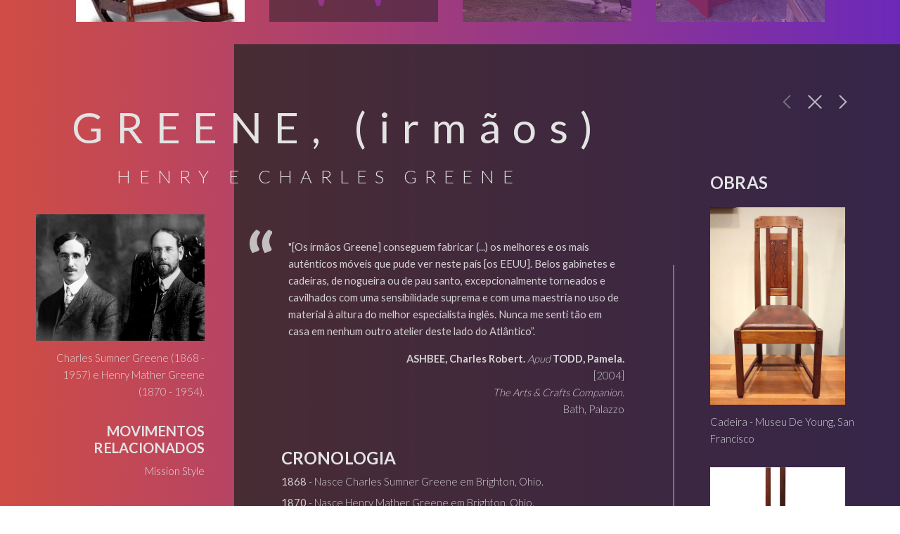

--- FILE ---
content_type: text/html; charset=UTF-8
request_url: https://aegis-education.com/irmaos-greene/
body_size: 39336
content:
<!DOCTYPE html>
<html lang="pt-BR" class="no-js no-svg">
<head>
	<meta charset="UTF-8">
	<meta name="viewport" content="width=device-width, initial-scale=1">
	<link rel="profile" href="https://gmpg.org/xfn/11">
    
<script>(function(html){html.className = html.className.replace(/\bno-js\b/,'js')})(document.documentElement);</script>

	<!-- This site is optimized with the Yoast SEO plugin v16.1.1 - https://yoast.com/wordpress/plugins/seo/ -->
	<title>GREENE, (irmãos) - Aegis Education</title>
	<meta name="robots" content="index, follow, max-snippet:-1, max-image-preview:large, max-video-preview:-1" />
	<link rel="canonical" href="https://aegis-education.com/irmaos-greene/" />
	<meta property="og:locale" content="pt_BR" />
	<meta property="og:type" content="article" />
	<meta property="og:title" content="GREENE, (irmãos) - Aegis Education" />
	<meta property="og:description" content="&#8220;[Os irmãos Greene] conseguem fabricar (&#8230;) os melhores e os mais autênticos móveis que pude ver neste país [os EEUU]. Belos gabinetes e cadeiras, de nogueira ou de pau santo, excepcionalmente torneados e cavilhados com uma sensibilidade suprema e com uma maestria no uso de material à altura do melhor especialista inglês. Nunca me senti &hellip; Continue lendo &quot;GREENE, (irmãos)&quot;" />
	<meta property="og:url" content="https://aegis-education.com/irmaos-greene/" />
	<meta property="og:site_name" content="Aegis Education" />
	<meta property="article:published_time" content="2017-03-07T20:23:11+00:00" />
	<meta property="article:modified_time" content="2020-01-27T02:16:32+00:00" />
	<meta property="og:image" content="https://aegis-education.com/wp-content/uploads/2017/03/cadeira-de-balanço-greene-greene-1.jpg" />
	<meta property="og:image:width" content="240" />
	<meta property="og:image:height" content="241" />
	<meta name="twitter:card" content="summary_large_image" />
	<meta name="twitter:label1" content="Escrito por">
	<meta name="twitter:data1" content="admin">
	<script type="application/ld+json" class="yoast-schema-graph">{"@context":"https://schema.org","@graph":[{"@type":"WebSite","@id":"https://aegis-education.com/#website","url":"https://aegis-education.com/","name":"Aegis Education","description":"Design &amp; Educa\u00e7\u00e3o","potentialAction":[{"@type":"SearchAction","target":"https://aegis-education.com/?s={search_term_string}","query-input":"required name=search_term_string"}],"inLanguage":"pt-BR"},{"@type":"ImageObject","@id":"https://aegis-education.com/irmaos-greene/#primaryimage","inLanguage":"pt-BR","url":"https://aegis-education.com/wp-content/uploads/2017/03/cadeira-de-balan\u00e7o-greene-greene-1.jpg","contentUrl":"https://aegis-education.com/wp-content/uploads/2017/03/cadeira-de-balan\u00e7o-greene-greene-1.jpg","width":240,"height":241},{"@type":"WebPage","@id":"https://aegis-education.com/irmaos-greene/#webpage","url":"https://aegis-education.com/irmaos-greene/","name":"GREENE, (irm\u00e3os) - Aegis Education","isPartOf":{"@id":"https://aegis-education.com/#website"},"primaryImageOfPage":{"@id":"https://aegis-education.com/irmaos-greene/#primaryimage"},"datePublished":"2017-03-07T20:23:11+00:00","dateModified":"2020-01-27T02:16:32+00:00","author":{"@id":"https://aegis-education.com/#/schema/person/9e91b2a457d5548d66136b4851d965c0"},"breadcrumb":{"@id":"https://aegis-education.com/irmaos-greene/#breadcrumb"},"inLanguage":"pt-BR","potentialAction":[{"@type":"ReadAction","target":["https://aegis-education.com/irmaos-greene/"]}]},{"@type":"BreadcrumbList","@id":"https://aegis-education.com/irmaos-greene/#breadcrumb","itemListElement":[{"@type":"ListItem","position":1,"item":{"@type":"WebPage","@id":"https://aegis-education.com/","url":"https://aegis-education.com/","name":"In\u00edcio"}},{"@type":"ListItem","position":2,"item":{"@type":"WebPage","@id":"https://aegis-education.com/irmaos-greene/","url":"https://aegis-education.com/irmaos-greene/","name":"GREENE, (irm\u00e3os)"}}]},{"@type":"Person","@id":"https://aegis-education.com/#/schema/person/9e91b2a457d5548d66136b4851d965c0","name":"admin","image":{"@type":"ImageObject","@id":"https://aegis-education.com/#personlogo","inLanguage":"pt-BR","url":"https://secure.gravatar.com/avatar/ec2eea33da91330222f6f84c73e824be?s=96&d=mm&r=g","contentUrl":"https://secure.gravatar.com/avatar/ec2eea33da91330222f6f84c73e824be?s=96&d=mm&r=g","caption":"admin"}}]}</script>
	<!-- / Yoast SEO plugin. -->


<link rel='dns-prefetch' href='//fonts.googleapis.com' />
<link rel='dns-prefetch' href='//s.w.org' />
<link href='https://fonts.gstatic.com' crossorigin rel='preconnect' />
<link rel="alternate" type="application/rss+xml" title="Feed para Aegis Education &raquo;" href="https://aegis-education.com/feed/" />
<link rel="alternate" type="application/rss+xml" title="Feed de comentários para Aegis Education &raquo;" href="https://aegis-education.com/comments/feed/" />
<link rel="alternate" type="application/rss+xml" title="Feed de comentários para Aegis Education &raquo; GREENE, (irmãos)" href="https://aegis-education.com/irmaos-greene/feed/" />
		<script type="text/javascript">
			window._wpemojiSettings = {"baseUrl":"https:\/\/s.w.org\/images\/core\/emoji\/13.0.1\/72x72\/","ext":".png","svgUrl":"https:\/\/s.w.org\/images\/core\/emoji\/13.0.1\/svg\/","svgExt":".svg","source":{"concatemoji":"https:\/\/aegis-education.com\/wp-includes\/js\/wp-emoji-release.min.js?ver=5.6.16"}};
			!function(e,a,t){var n,r,o,i=a.createElement("canvas"),p=i.getContext&&i.getContext("2d");function s(e,t){var a=String.fromCharCode;p.clearRect(0,0,i.width,i.height),p.fillText(a.apply(this,e),0,0);e=i.toDataURL();return p.clearRect(0,0,i.width,i.height),p.fillText(a.apply(this,t),0,0),e===i.toDataURL()}function c(e){var t=a.createElement("script");t.src=e,t.defer=t.type="text/javascript",a.getElementsByTagName("head")[0].appendChild(t)}for(o=Array("flag","emoji"),t.supports={everything:!0,everythingExceptFlag:!0},r=0;r<o.length;r++)t.supports[o[r]]=function(e){if(!p||!p.fillText)return!1;switch(p.textBaseline="top",p.font="600 32px Arial",e){case"flag":return s([127987,65039,8205,9895,65039],[127987,65039,8203,9895,65039])?!1:!s([55356,56826,55356,56819],[55356,56826,8203,55356,56819])&&!s([55356,57332,56128,56423,56128,56418,56128,56421,56128,56430,56128,56423,56128,56447],[55356,57332,8203,56128,56423,8203,56128,56418,8203,56128,56421,8203,56128,56430,8203,56128,56423,8203,56128,56447]);case"emoji":return!s([55357,56424,8205,55356,57212],[55357,56424,8203,55356,57212])}return!1}(o[r]),t.supports.everything=t.supports.everything&&t.supports[o[r]],"flag"!==o[r]&&(t.supports.everythingExceptFlag=t.supports.everythingExceptFlag&&t.supports[o[r]]);t.supports.everythingExceptFlag=t.supports.everythingExceptFlag&&!t.supports.flag,t.DOMReady=!1,t.readyCallback=function(){t.DOMReady=!0},t.supports.everything||(n=function(){t.readyCallback()},a.addEventListener?(a.addEventListener("DOMContentLoaded",n,!1),e.addEventListener("load",n,!1)):(e.attachEvent("onload",n),a.attachEvent("onreadystatechange",function(){"complete"===a.readyState&&t.readyCallback()})),(n=t.source||{}).concatemoji?c(n.concatemoji):n.wpemoji&&n.twemoji&&(c(n.twemoji),c(n.wpemoji)))}(window,document,window._wpemojiSettings);
		</script>
		<style type="text/css">
img.wp-smiley,
img.emoji {
	display: inline !important;
	border: none !important;
	box-shadow: none !important;
	height: 1em !important;
	width: 1em !important;
	margin: 0 .07em !important;
	vertical-align: -0.1em !important;
	background: none !important;
	padding: 0 !important;
}
</style>
	<link rel='stylesheet' id='litespeed-cache-dummy-css'  href='https://aegis-education.com/wp-content/plugins/litespeed-cache/assets/css/litespeed-dummy.css?ver=5.6.16' type='text/css' media='all' />
<link rel='stylesheet' id='wp-block-library-css'  href='https://aegis-education.com/wp-includes/css/dist/block-library/style.min.css?ver=5.6.16' type='text/css' media='all' />
<link rel='stylesheet' id='contact-form-7-css'  href='https://aegis-education.com/wp-content/plugins/contact-form-7/includes/css/styles.css?ver=5.4' type='text/css' media='all' />
<style id='contact-form-7-inline-css' type='text/css'>
.wpcf7 .wpcf7-recaptcha iframe {margin-bottom: 0;}.wpcf7 .wpcf7-recaptcha[data-align="center"] > div {margin: 0 auto;}.wpcf7 .wpcf7-recaptcha[data-align="right"] > div {margin: 0 0 0 auto;}
</style>
<link rel='stylesheet' id='twentyseventeen-fonts-css'  href='https://fonts.googleapis.com/css?family=Libre+Franklin%3A300%2C300i%2C400%2C400i%2C600%2C600i%2C800%2C800i&#038;subset=latin%2Clatin-ext' type='text/css' media='all' />
<link rel='stylesheet' id='twentyseventeen-style-css'  href='https://aegis-education.com/wp-content/themes/aegis/style.css?ver=5.6.16' type='text/css' media='all' />
<!--[if lt IE 9]>
<link rel='stylesheet' id='twentyseventeen-ie8-css'  href='https://aegis-education.com/wp-content/themes/aegis/assets/css/ie8.css?ver=1.0' type='text/css' media='all' />
<![endif]-->
<!--[if lt IE 9]>
<script type='text/javascript' src='https://aegis-education.com/wp-content/themes/aegis/assets/js/html5.js?ver=3.7.3' id='html5-js'></script>
<![endif]-->
<script type='text/javascript' src='https://aegis-education.com/wp-includes/js/jquery/jquery.min.js?ver=3.5.1' id='jquery-core-js'></script>
<script type='text/javascript' src='https://aegis-education.com/wp-includes/js/jquery/jquery-migrate.min.js?ver=3.3.2' id='jquery-migrate-js'></script>
<link rel="https://api.w.org/" href="https://aegis-education.com/wp-json/" /><link rel="alternate" type="application/json" href="https://aegis-education.com/wp-json/wp/v2/posts/134" /><link rel="EditURI" type="application/rsd+xml" title="RSD" href="https://aegis-education.com/xmlrpc.php?rsd" />
<link rel="wlwmanifest" type="application/wlwmanifest+xml" href="https://aegis-education.com/wp-includes/wlwmanifest.xml" /> 
<meta name="generator" content="WordPress 5.6.16" />
<link rel='shortlink' href='https://aegis-education.com/?p=134' />
<link rel="alternate" type="application/json+oembed" href="https://aegis-education.com/wp-json/oembed/1.0/embed?url=https%3A%2F%2Faegis-education.com%2Firmaos-greene%2F" />
<link rel="alternate" type="text/xml+oembed" href="https://aegis-education.com/wp-json/oembed/1.0/embed?url=https%3A%2F%2Faegis-education.com%2Firmaos-greene%2F&#038;format=xml" />
<link rel="pingback" href="https://aegis-education.com/xmlrpc.php">
<style type="text/css">.recentcomments a{display:inline !important;padding:0 !important;margin:0 !important;}</style><link rel="icon" href="https://aegis-education.com/wp-content/uploads/2020/08/cropped-aegis-32x32.png" sizes="32x32" />
<link rel="icon" href="https://aegis-education.com/wp-content/uploads/2020/08/cropped-aegis-192x192.png" sizes="192x192" />
<link rel="apple-touch-icon" href="https://aegis-education.com/wp-content/uploads/2020/08/cropped-aegis-180x180.png" />
<meta name="msapplication-TileImage" content="https://aegis-education.com/wp-content/uploads/2020/08/cropped-aegis-270x270.png" />
		<style type="text/css" id="wp-custom-css">
			html, body { overflow-x:hidden; }

.logo {
    padding-top: 7px;
    padding-right: 45px;
}		</style>
		    
    <link href="https://fonts.googleapis.com/css?family=Droid+Serif:400,700|Lato:100,300,400,700,900" rel="stylesheet">    
	
    <!-- FANCYBOX CSS -->
    <link rel="stylesheet" type="text/css" href="https://aegis-education.com/wp-content/themes/aegis/assets/css/jquery.fancybox.css">

    <!-- RESPOSIVE MENUS CSS -->
    <link rel="stylesheet" type="text/css" href="https://aegis-education.com/wp-content/themes/aegis/assets/css/menu_sideslide.css" />
    
    <!-- MAIN CSS (COMPILED FROM SCSS) -->
    <link rel="stylesheet" type="text/css" href="https://aegis-education.com/wp-content/themes/aegis/assets/css/SCSS/style_SCSS_master.css" />
    
    <!-- RESPOSIVE CSS -->
    <link rel="stylesheet" type="text/css" href="https://aegis-education.com/wp-content/themes/aegis/resize.css">

    <script async src="https://www.googletagmanager.com/gtag/js?id=UA-24349498-2"></script>
    <script>
        window.dataLayer = window.dataLayer || [];
        function gtag(){dataLayer.push(arguments);}
        gtag('js', new Date());

        gtag('config', 'UA-24349498-2');
    </script>
    <style> html { margin-top: 0!important; } </style>
</head>

<body data-rsssl=1 class="post-template-default single single-post postid-134 single-format-standard group-blog has-header-image has-sidebar colors-light">
<div id="page" class="site">
	<a class="skip-link screen-reader-text" href="#content">Pular para o conteúdo</a>
    
    <div class="nav-fill"></div>
    
	<nav class="nav-bar">
        <div class="nav-main">
            <div class="search-main">
                <svg class="search__lupa" version="1.1" xmlns="http://www.w3.org/2000/svg" xmlns:xlink="http://www.w3.org/1999/xlink" x="0px" y="0px"
                 viewBox="0 0 17.2 17.2" style="enable-background:new 0 0 17.2 17.2;" xml:space="preserve">
                    <g>
                        <circle cx="10.5" cy="6.7" r="5.7"/>
                        <line x1="6.4" y1="10.8" x2="0.7" y2="16.5"/>
                    </g>
                </svg>

                <form role="search" method="get" id="searchform" class="searchform" action="https://aegis-education.com"> 
                                         
                    <input class="search__input" type="text" placeholder="" name="s" id="s" title="">
                    <input type="hidden" name="search-type" value="global" />
                    
                    <div class="search__inputBase"></div>
                    <input class="search__submit" type="submit" tabindex="-1" />
                </form>
            </div>

            <div class="nav-menu">
                <ul>
                    <!--<li><a href="/home">home</a></li>/-->
                    <!--<li><a href="/dicionario">dicionário</a></li>/-->
                    <li><a href="/">dicionário</a></li>
                    <!--<li><a href="#">cursos</a></li>/-->
                    <!--<li><a href="/blog">blog</a></li>/-->
                    <!--<li><a href="/quem-somos">quem somos</a></li>/-->
                    <!--<li><a href="/contato">contato</a></li>/-->
                    <li><a href="http://wandyr.com" target="_blank">campus</a></li> 
                </ul>
            </div>
        </div>
        
        <button class="menu-button" id="open-button">Open Menu</button>
        
<!--        <a class="logo" href="index.html"><img src="https://aegis-education.com/wp-content/themes/aegis/00_images/logo_mod_A01_105x47.png"></a>-->
        <a class="logo" href="https://aegis-education.com">
            <svg xmlns="http://www.w3.org/2000/svg" viewBox="0 0 1131.36 526.78" 
        shape-rendering="geometricPrecision">
                <defs><style>.a{fill:#fff;}</style></defs><title>Aegis Education</title><path class="a" d="M371.81,353.09v21h25v8.77h-25v27.23H406v9.28H361.49V343.81h45.12v9.28Z"/><path class="a" d="M452.31,419.3v-4.07q-5.1,5.1-14.85,5.11a21.2,21.2,0,0,1-16.81-7.43q-6.45-7.43-6.45-19.8a31.8,31.8,0,0,1,7.43-21.22q7.43-8.79,17.69-8.79,8.56,0,13,4V341.49h9.8V419.3Zm0-42.39a11.6,11.6,0,0,0-10.16-5.57,15.78,15.78,0,0,0-12.76,5.88q-4.87,5.88-4.87,15,0,20,18.15,20a14,14,0,0,0,5.57-1.47q3.25-1.47,4.07-3.12Z"/><path class="a" d="M485.41,364.13v35.22q0,12.79,11.09,12.79a15.25,15.25,0,0,0,8.87-2.78,13.37,13.37,0,0,0,5.31-6.45V364.13h9.8v55.23h-9.8v-7.63q-1.65,3.25-6.63,6a20.28,20.28,0,0,1-9.72,2.71q-9.08,0-13.9-5.21t-4.82-14.8V364.13Z"/><path class="a" d="M575.5,368.61l-4.85,6.91a14.52,14.52,0,0,0-5.29-2.84,22.26,22.26,0,0,0-7.45-1.34q-8,0-12.69,5.6t-4.69,15.34q0,9.7,4.8,14.77t13.3,5.08q6.6,0,13.3-5.11l3.87,8.25q-7.89,5.1-19.54,5.1-11.29,0-18.67-7.58t-7.37-20.52q0-13.2,7.66-21.2t21-8a27.49,27.49,0,0,1,9.28,1.8A26.44,26.44,0,0,1,575.5,368.61Z"/><path class="a" d="M617.33,413q-5.88,7.38-18,7.37a15.49,15.49,0,0,1-11.27-4.72,15.84,15.84,0,0,1-4.77-11.73q0-8.41,7.35-14.21t18.75-5.8a22,22,0,0,1,7,1.34q0-13.41-12-13.41-9.18,0-14.13,5l-4.12-8.2a24.2,24.2,0,0,1,7.71-3.89,30,30,0,0,1,9.41-1.62q12,0,17.46,5.47t5.44,17.38v19.8q0,7.27,4.33,9.7v4.9q-6,0-8.95-1.7A9.6,9.6,0,0,1,617.33,413Zm-.93-20.78a35.44,35.44,0,0,0-6.5-1q-7.43,0-12.12,3.82t-4.69,9q0,8.61,10.16,8.61,7.43,0,13.15-7.06Z"/><path class="a" d="M645.12,371.86h-6.39v-7.74h6.39V352.57l9.8-3.76v15.32h15.16v7.74H654.92V399.3q0,7,2.35,9.9t7.55,2.94a18.12,18.12,0,0,0,7.79-1.91l1.44,8.61a54.16,54.16,0,0,1-13.36,1.55,14.49,14.49,0,0,1-11.06-4.87,17.4,17.4,0,0,1-4.51-12.3Z"/><path class="a" d="M688.23,419.36v-47h-7.58v-8.25H698v55.23Zm5.36-76.12A5.87,5.87,0,0,1,697.9,345a6.05,6.05,0,1,1-8.56,8.56,6,6,0,0,1,4.25-10.34Z"/><path class="a" d="M710,391.61q0-12.79,6.88-20.65T735,363.09q11.86,0,18.41,7.55t6.55,21q0,13.36-6.7,21.07T735,420.39q-11.81,0-18.41-7.79T710,391.61Zm10.31,0q0,20.78,14.7,20.78a12.41,12.41,0,0,0,10.75-5.57q3.89-5.57,3.89-15.21,0-20.52-14.65-20.52a12.6,12.6,0,0,0-10.7,5.47Q720.31,382,720.31,391.61Z"/><path class="a" d="M804.26,419.36V387.23q0-8.82-2.66-12.35t-8.9-3.53a14.58,14.58,0,0,0-7,2,15.59,15.59,0,0,0-5.62,5v41h-9.8V364.13H777l3.09,7.12q4.85-8.15,15.83-8.15,18.15,0,18.15,22.07v34.19Z"/><path class="a" d="M916.49,312.38v-5.85c10.26,0,17.83-1.5,21.22-4.52s5.08-7.2,5.08-12.56V170q0-18.49-6.07-25.55c-4-4.7-11.29-7.06-20.23-7.06v-6.27h79.13v6.35c-6,.38-10,1.53-13.5,3.46a17.86,17.86,0,0,0-7.48,7.2,27.14,27.14,0,0,0-2.89,9.25,89.87,89.87,0,0,0-.74,12.35l.1,119.76q0,8.47,5.93,12.77c4,2.87,9.65,4.31,18.59,4.31l0,5.78Z"/><path class="a" d="M892.83,179.77h-28c-2.15-3.7-18.72-35.28-47.72-36.12-29.41-.85-55.22,33.67-56.27,76.44-.93,37.92,18.43,80.06,55,82.15,27.93,1.6,44.95-24.48,52-45h21.84l.06,109.35h-29.7V304.17a78.16,78.16,0,0,1-19.71,9.71,71.1,71.1,0,0,1-21.55,3.06,70.35,70.35,0,0,1-35.11-7.43,89,89,0,0,1-27.77-21.73,100.57,100.57,0,0,1-17.92-30.46,90.61,90.61,0,0,1-5.94-34,102.52,102.52,0,0,1,6.13-34.65,99.37,99.37,0,0,1,17.18-30.46,88.08,88.08,0,0,1,26.29-21.46,70.39,70.39,0,0,1,33.81-8.17,80.64,80.64,0,0,1,28.89,4.92,93.63,93.63,0,0,1,22.85,12.35c6.62,5,13.31,12.9,16,16.33A79.7,79.7,0,0,1,892.83,179.77Z"/><path class="a" d="M711.41,256.17l-9.94,56.18L554,312.4l76-89.47L553.79,131.1l143.49,0,4.27,49.16h-5.66c-1.14-5-5.27-14.86-7-18.57a26.73,26.73,0,0,0-7-9.2A28.48,28.48,0,0,0,671.08,147a60.45,60.45,0,0,0-15.85-1.68l-52.64,0,55.18,66.82-61.13,72.12,77.56,0q12.28,0,19.48-7.21c4.81-4.8,8.86-10.75,12.09-20.84Z"/><path class="a" d="M535.34,313.46H462.77v-5.7c5.16,0,9.55-.12,13.09-1.56s5.94-5.15,5.94-10.25c0-4-1.31-7.85-2.58-11.28l-40.36-96.5L402.57,289q-2.17,7.37-2.18,8.76,0,6.54,4.89,8.28t13.46,1.74v5.7h-56v-5.7a21.76,21.76,0,0,0,7.41-1.46,34.64,34.64,0,0,0,7.68-4,28,28,0,0,0,6.59-6.4,25.88,25.88,0,0,0,4.28-9L445,130.61l66.18,156.3a46.22,46.22,0,0,0,9.24,14.18q5.3,5.29,14.95,6.68Z"/><path class="a" d="M1119.74,180.57h6c0-1.87-3.59-39.18-3.59-39.18s-18.78-8.41-31-9.56-28.45,0-37.5,4.06-19.6,11-25.34,23.64-4.71,23,.31,35.25,20.89,22.8,48,36.15c26.43,13,27.59,32.8,27,39.61-.72,8.83-8.09,23.89-30.23,25.55-28.06,2.11-42-14.16-48.12-40.06h-6.13l3.95,43.22s28.2,13.13,49.75,13.13c15.57,0,37.72-5.87,49.48-22.55,7.61-10.79,13.21-24.47,4.55-48.49-7.66-21.24-27.56-29.28-39.81-36.74s-28.84-17.22-32.33-23.21c-3.33-5.71-3.59-16.22,1.22-23.76,0,0,6.67-10.84,25.41-11.05S1114.85,153.89,1119.74,180.57Z"/><path class="a" d="M62.39,370.55c5.6.84,6.23,17.92,1.87,17.52s-29.47-6-32.87-6.91c-.2-3.28,5.18-13.77,31-10.61"/><path class="a" d="M273.75,186.6c6.7,36.78,6.87,111.3-14.37,223.7-8.12-3.27-33.07-12-33.1-13.65s8.52-3.2,13.28-5.79c4.29-2.12,16.7-22.31,3.27-45.22-4.06-1.37-40.28-7.92-112.43-26.19-.94,8.73-5.62,37.65-5.62,37.65s0,1.36,2.19,2.18,55.28,20.46,64.65,22.91c2.18,1.09,3.12,2.46,1.87,8.46S177.25,504.41,166,523.24c-1.25,1.64-3.44,1.64-5.62-.27s-70.89-69-94.31-101.76c-1.57-1.91-2-2.32-2.66-5.66-.39-2.32,9.21-22.44,9.21-23.26s4.06-16.63-2.81-24.55c-2.81-1.09-5.31-3.27-21.55-3.54-2.81,0-3.12-1.1-1.57-3s4.06-3.55,3.44-11.73S48.89,332,48.89,332s-.53-2.92,1.57-4.36c3.17-2.19,17.34-14.88,20.18-18.35C64.4,312.83,53.26,319.73,48,323c-1.25-4.91-11.87-85.12,25.6-113.76s67.46-35.6,98.38-37.65c13.58-.41,31.29,1.61,53.31,15.73a15.19,15.19,0,0,1,3.13,2.63c-2.57,1.85-20,12.93-23.05,16,19.52-9.89,50.12-18.82,68.42-19.36"/><path class="a" d="M280.15,189.19c6.72,2.59,25.46,29.6,29.2,40.51,2.81,9,.9,20.05.9,23.43s-3.86,66.33-6,74.65c-1.72,4.09-6.83,11.27-16.86,16.3a41.37,41.37,0,0,0-11.08,7.44c1.09-5.32,16.24-95.08,3.9-162.32"/><path class="a" d="M295.92,366.92c-1.25,10.37-24.67,146.5-37.78,159.86.93-10.09,12.21-58.65,7.21-111.85,1.05.08,2.75.33,8-35.26a42.1,42.1,0,0,0,22.6-12.75"/><path class="a" d="M247.2,409.75a57.24,57.24,0,0,1,9.37,5.46s2,1.19,2.81,4.91c1,4.87,4.68,56.75-5.31,102.85-.43,2.31-.55,3.59-.78,3.56-1.21-.18-1.59-.45-2.91-.67.05-.52.23-3,.25-4,0-2.47,7.18-65.75-10-106.12,1.7-1.61,3.57-3.45,6.56-6"/><path class="a" d="M32.3,386.49a147.76,147.76,0,0,1,16.9,4.16c-1.56,10.09-25,118-25,118s-3.75.59-6.87.92c.79-3.89,13.78-120.34,15-123.1"/><path class="a" d="M241.3,186.05c5.62-1.09,30.45-3.75,34.67-4.36.89-3.34,4.84-16.8,6.29-21.55,1.08-3.54,1.22-3,.34-3.11-16.83-1.18-27.31-1.94-32.24-2.25Z"/><path class="a" d="M254.1,144.59C256.45,136.4,288.58,1,288.58,1c8,.82,33.73,3.68,39.35,4.5-.28,5-41,119.36-49.93,141.46Z"/><path class="a" d="M233.26,182.44,226,179.17c-11.74-5.31-33-19-81.51-10.64s-74,33.55-86.19,45.83c4.92-7,35.68-51.77,80.22-64.66,41.09-11.89,84.7-5.53,104.18,4.09Z"/><path class="a" d="M11.19,509.09c.12-.89.3-3.84.54-6,.5-4.5,11.79-114.32,12.65-121.53.7-5.84.23-7.34,3.52-12.69,3.45-5.61,11-8.45,12.29-15.82s-3.93-24.2-4.37-32.74c-2.54-49.1-4.54-105.84,63-159.86,51.88-41.46,129.25-22.78,138.07-20.6a94.87,94.87,0,0,1,8.9,3.34C247.7,141,275,15.07,278,.34,267.06-.89,150.86-3.55,80.59,88.12S8.92,313.59,4.7,368,0,504.68,0,504.68s0,1.58,0,2Z"/><path class="a" d="M261.48,415.37"/><path class="a" d="M276.47,189.49"/>
            </svg>
        </a>
        
    </nav>
    
    <div class="nav-mobile">
        
        <div class="search-main">
            <svg class="search__lupa" version="1.1" xmlns="http://www.w3.org/2000/svg" xmlns:xlink="http://www.w3.org/1999/xlink" x="0px" y="0px"
             viewBox="0 0 17.2 17.2" style="enable-background:new 0 0 17.2 17.2;" xml:space="preserve">
                <g>
                    <circle cx="10.5" cy="6.7" r="5.7"/>
                    <line x1="6.4" y1="10.8" x2="0.7" y2="16.5"/>
                </g>
            </svg>

            <form role="search" method="get" id="searchform" class="searchform" action="https://aegis-education.com"> 

                <input class="search__input" type="text" placeholder="" name="s" id="s" title="">
                <input type="hidden" name="search-type" value="global" />
                
                <div class="search__inputBase"></div>
                <input class="search__submit" type="submit" tabindex="-1" />
                <input class="search__submit--mobile" name="submit" type="submit" value="Pesquisar" />
            </form>
        </div>
        
        <nav class="menu">
            <div class="icon-list">
                   <ul>
                        <li><a href="/home">home</a></li>
                        <li><a href="/dicionario">dicionário</a></li>
                        <li><a href="/cursos">cursos</a></li>
                        <li><a href="/blog">blog</a></li>
                        <li><a href="/quem-somos">quem somos</a></li>
                        <li><a href="/contato">contato</a></li>
                        <li><a href="#">campus</a></li>
                    </ul>
            </div>
        </nav>
        <button class="close-button" id="close-button">Close Menu</button>
    </div>
    
    
<div class="wrap">
	<div id="primary" class="content-area">
		<main id="main" class="site-main" role="main">

						<header class="header">
                    <div class="header-main">
                        <div class="header-main__headline">
                            <h1 class="header-main__title">DICIONÁRIO</h1>
                            <h2 class="header-main__subtitle">REFERÊNCIAS</h2>
                        </div>

                        <div class="dicionario_search">
                            <svg class="search-dicio__lupa" version="1.1" xmlns="http://www.w3.org/2000/svg" xmlns:xlink="http://www.w3.org/1999/xlink" x="0px" y="0px"
                             viewBox="0 0 17.2 17.2" style="enable-background:new 0 0 17.2 17.2;" xml:space="preserve">
                                <g>
                                    <circle cx="10.5" cy="6.7" r="5.7"/>
                                    <line x1="6.4" y1="10.8" x2="0.7" y2="16.5"/>
                                </g>
                            </svg>

							<form role="search" method="get" id="searchform" class="searchform" action="https://aegis-education.com"> 
								<input class="search-dicio__input" type="text" placeholder="buscar no dicionário" name="s" id="s" title="">
								<input type="hidden" name="search-type" value="dicio" />
								<input class="search__submit" type="submit" tabindex="-1" />
							</form>								

                        </div>
                    </div>
            </header>


			<div class="verbetes">
                    <ul class="gridder">
						
											
                    	<li class="gridder-list" data-griddercontent="#gridder-content-134"><figure class="effect-sadie"><img width="240" height="241" src="https://aegis-education.com/wp-content/uploads/2017/03/cadeira-de-balanço-greene-greene-1.jpg" class="attachment-small size-small wp-post-image" alt="" loading="lazy" srcset="https://aegis-education.com/wp-content/uploads/2017/03/cadeira-de-balanço-greene-greene-1.jpg 240w, https://aegis-education.com/wp-content/uploads/2017/03/cadeira-de-balanço-greene-greene-1-150x150.jpg 150w, https://aegis-education.com/wp-content/uploads/2017/03/cadeira-de-balanço-greene-greene-1-100x100.jpg 100w" sizes="(max-width: 767px) 89vw, (max-width: 1000px) 54vw, (max-width: 1071px) 543px, 580px" /><figcaption><h2>GREENE, (irmãos)</h2></figcaption></figure></li>								
								<div class="verbete-content-box" id="gridder-content-134">
            
									<div class="verbete-bg"></div>
									
									<div class="verbete-content-box__header">
										<div class="verbete-content-box__name-info">
											<h1 class="verbete-content-box__display-name">GREENE, (irmãos)</h1>
											<h2 class="verbete-content-box__full-name">
												Henry e Charles Greene											 </h2>
										 </div>
									</div>
							
									<div class="verbete-content-box__main"> 
							
										<div class="verbete-content-box__left">
										
											<meta property="og:image" content="https://aegis-education.com/wp-content/uploads/2017/03/112GREENE1.jpg" /><meta property="og:title" content="Aegis Education | GREENE, (irmãos)" /><meta property="og:type" content="article" /><meta property="og:url" content="https://aegis-education.com/irmaos-greene/" /><meta property="og:site_name" content="Aegis Education" /><meta property="fb:admins" content="100000264286258" />												<a href="https://aegis-education.com/wp-content/uploads/2017/03/112GREENE1.jpg" data-fancybox="irmaos-greene" data-caption="Charles Sumner Greene (1868 - 1957) e Henry Mather Greene (1870 - 1954)."> 
													<img class="verbete-content-box__profile-img" src="https://aegis-education.com/wp-content/uploads/2017/03/112GREENE1.jpg" />
												</a>
                                                                                       
                                             
												<p class="verbete-content-box__image-label">Charles Sumner Greene (1868 - 1957) e Henry Mather Greene (1870 - 1954).</p>
                                            											
																								<div class="verbete-content-box__section">
														<h3 class="verbete-content-box__title">MOVIMENTOS RELACIONADOS</h3>
														<ul class="verbete-content-box__itens">
															
																															<li><a href="https://aegis-education.com/mission-style/" id="">Mission Style</a></li>
																													</ul>
													</div>
																						
																							<div class="verbete-content-box__section">
													<h3 class="verbete-content-box__title">ATUAÇÕES</h3>													<ul class="verbete-content-box__itens">
													
																													<li> Arquitetos </li>
																													<li> Designers </li>
																											</ul>
												</div>
																						
										</div>    
							
										<div class="verbete-content-box__middle">
																						
											<div class="verbete-content-box__section"><div class="verbete-content-box__doxo"><svg class="verbete-content-box__doxo-aspas" version="1.1" xmlns="http://www.w3.org/2000/svg" xmlns:xlink="http://www.w3.org/1999/xlink" x="0px" y="0px"
													 width="40.841px" height="42.143px" viewBox="0 0 40.841 42.143" enable-background="new 0 0 40.841 42.143" xml:space="preserve">
															<g>
																<path d="M4.964,42.143c-2.138-3.517-3.585-7.189-4.342-11.02c-0.757-3.829-0.824-7.591-0.2-11.287
																	c0.623-3.695,1.926-7.247,3.907-10.652C6.31,5.777,8.971,2.716,12.311,0l5.143,3.139c0.89,0.579,1.291,1.292,1.202,2.138
																	c-0.09,0.846-0.379,1.514-0.868,2.003c-0.936,1.114-1.826,2.583-2.672,4.408c-0.847,1.826-1.436,3.874-1.77,6.145
																	s-0.301,4.698,0.1,7.28c0.401,2.582,1.402,5.165,3.006,7.747c0.802,1.292,1.023,2.416,0.668,3.373
																	c-0.357,0.958-1.092,1.636-2.204,2.037L4.964,42.143z M27.137,42.143c-2.137-3.517-3.584-7.189-4.341-11.02
																	c-0.758-3.829-0.824-7.591-0.2-11.287c0.623-3.695,1.925-7.247,3.907-10.652c1.98-3.406,4.642-6.468,7.98-9.184l5.143,3.139
																	c0.891,0.579,1.291,1.292,1.202,2.138c-0.09,0.846-0.379,1.514-0.868,2.003c-0.935,1.114-1.826,2.583-2.671,4.408
																	c-0.847,1.826-1.437,3.874-1.771,6.145s-0.3,4.698,0.101,7.28s1.402,5.165,3.005,7.747c0.802,1.292,1.024,2.416,0.668,3.373
																	c-0.356,0.958-1.091,1.636-2.203,2.037L27.137,42.143z"/>
															</g>
														</svg><p class="verbete-content-box__itens--regular">"[Os irmãos Greene] conseguem fabricar (...) os melhores e os mais autênticos móveis que pude ver neste país [os EEUU]. Belos gabinetes e cadeiras, de nogueira ou de pau santo, excepcionalmente torneados e cavilhados com uma sensibilidade suprema e com uma maestria no uso de material à altura do melhor especialista inglês. Nunca me senti tão em casa em nenhum outro atelier deste lado do Atlântico”. </p></div><div class="verbete-content-box__itens--label-box"><p class="verbete-content-box__itens--label"><b>ASHBEE, Charles Robert.</b>
<i>Apud</i> <b>TODD, Pamela.</b> [2004]<br/><i>The Arts & Crafts Companion.</i><br/>Bath, Palazzo</p></div></div>							
											<div class="verbete-content-box__section--recuado"><h3 class="verbete-content-box__title--big">CRONOLOGIA</h3><ul class="verbete-content-box__itens"><li><strong>1868</strong> - Nasce Charles Sumner Greene em Brighton, Ohio.</li><li><strong>1870</strong> - Nasce Henry Mather Greene em Brighton, Ohio.</li><li><strong>1888</strong> - Concluem os estudos na <i>Manual Training School</i> da <i>Washington University</i>, em Saint Louis, Missouri, onde aprenderam artesanato em madeira e metal.</li><li><strong>1891</strong> - Recebem certificados de conclusão parcial de curso na Escola de Arquitetura do Massachusetts Institute of Technology, MIT; onde estudaram estilos clássicos de construção.</li><li><strong>1893</strong> - Viajam para Pasadena, na Califórnia, para onde seus pais se mudaram. No caminho, visitam a <i>World Columbian Exposition</i> (também conhecida como a Feira Mundial de Chicago)  e entram em contato com a arquitetura japonesa (fato que, mais tarde, influenciará o estilo de ambos).</li><li><strong>1894</strong> - Estabelecem, em Pasadena, a firma de arquitetura Greene & Greene.</li><li><strong>1905</strong> - Iniciam uma parceria com Peter Hall; que se tornará o construtor de seus principais projetos.</li><li><strong>1907</strong> - Projetam, em Pasadena, para Robert e Nellie Blacker, a <i>Blacker House</i>. O projeto (de orçamento extravagante para a época) envolveu a criação de todos os utensílios da casa.</li><li><strong>1908</strong> - Projetam, em Pasadena, a <i>Gamble House</i>, para Mary e David Gamble, da firma Procter & Gamble. A casa passará para a história como um dos marcos da arquitetura do estilo <i>American Arts & Crafts</i>.</li><li><strong>1909</strong> - Projetam, para William e Caroline Thorsen, em Berkeley, na California, a <i>Thorsen House</i>; uma das últimas construções em estilo de bangalô dos irmãos ainda sobreviventes.</li><li><strong>1910</strong> - Na década seguinte – apesar de receberem inúmeras ofertas para projetos maiores -, os irmãos decidem manter a firma pequena. Continuam, no entanto, projetando mobiliário e utensílios domésticos. </li><li><strong>1922</strong> - Fecham a firma Greene & Greene com a decisão de Charles de mudar-se para a cidade de Carmel. Henry continua trabalhando em Pasadena.</li><li><strong>1954</strong> - Morre Henry Mather Greene em Pasadena, California.</li><li><strong>1957</strong> - Morre Charles Sumner Greene em Carmel, California.</li></ul></div>											
											<div class="verbete-content-box__two-columns">
												<div class="verbete-content-box__block">
													
																											<div class="verbete-content-box__section">
															<h3 class="verbete-content-box__title">REFERÊNCIAS DO CURSO</h3>
															<ul class="verbete-content-box__itens">
															
																															<li><a href="https://aegis-education.com/ellis-harvey/" id="4024">ELLIS, Harvey</a></li>
																															<li><a href="https://aegis-education.com/charles-limbert/" id="157">LIMBERT, Charles</a></li>
																															<li><a href="https://aegis-education.com/elbert-green-hubbard/" id="98">HUBBARD, Elbert Green</a></li>
																															<li><a href="https://aegis-education.com/rohlfs-charles/" id="3905">ROHLFS, Charles</a></li>
																															<li><a href="https://aegis-education.com/gustav-stickley/" id="102">STICKLEY, Gustav</a></li>
																														</ul>
														</div>
																										
													<div class="verbete-content-box__section"><h3 class="verbete-content-box__title">LEITURA RECOMENDADA</h3><ul class="verbete-content-box__itens">				  
															  <li><a target="_blank" href="http://www.amazon.com/gp/product/0811818780/ref=as_li_qf_sp_asin_il?ie=UTF8&tag=aegiseduca-20&linkCode=as2&camp=217145&creative=399377&creativeASIN=0811818780"><b>SMITH, Bruce & VERTIKOFF, Alexander.</b> [1998]<br/><i>Greene and Greene Masterworks.</i> <br/> San Francisco, Chronicle Books.</a></li>
														  				  
															  <li><a target="_blank" href="http://www.amazon.com/gp/product/158685187X/ref=as_li_qf_sp_asin_il?ie=UTF8&tag=aegiseduca-20&linkCode=as2&camp=217145&creative=399377&creativeASIN=158685187X"><b>MAKINSON, Randell.</b> [2002]<br/><i>Greene and Greene: The Passion and the Legacy.</i> <br/> Utah, Gibbs Smith.                                                                                         </a></li>
														  </ul></div>														
												</div>
							
							
												<div class="verbete-content-box__block">
												
																											<div class="verbete-content-box__section">
															<h3 class="verbete-content-box__title">PERSONAGENS RELACIONADOS</h3>
															<ul class="verbete-content-box__itens">
															
																															<li><a href="https://aegis-education.com/dryden-david-owen/" id="">DRYDEN, David Owen</a></li>
																															<li><a href="https://aegis-education.com/elmslie-george-grant/" id="">ELMSLIE, George Grant</a></li>
																															<li><a href="https://aegis-education.com/kendall-david-wolcott/" id="">KENDALL, David Wolcott</a></li>
																															<li><a href="https://aegis-education.com/maybeck-bernard-ralph/" id="">MAYBECK, Bernard Ralph</a></li>
																															<li><a href="https://aegis-education.com/ohr-george/" id="">OHR, George</a></li>
																															<li><a href="https://aegis-education.com/van-erp-dirk/" id="">VAN ERP, Dirk</a></li>
																														</ul>
														</div>
																											
													<div class="verbete-content-box__section"><h3 class="verbete-content-box__title">LINKS RELACIONADOS</h3><ul class="verbete-content-box__itens">				  
																<li><a target="_blank" href="http://www.arts-crafts.com/archive/acarchs/greene-greene-1.shtml" title="The Arts & Crafts Society">The Arts & Crafts Society</a></li>
													
																	  
																<li><a target="_blank" href="https://www.youtube.com/watch?v=hrEIrAVIid4" title="A construção de uma cadeira Greene & Greene">A construção de uma cadeira Greene & Greene</a></li>
													
																	  
																<li><a target="_blank" href="http://www.wikiwand.com/en/Greene_and_Greene" title="Wikiwand: Greene & Greene">Wikiwand: Greene & Greene</a></li>
													
													</ul></div>													
												</div>
												
											</div>
							
										</div> 
										
										<div class="verbete-content-box__fio">
																							<svg version="1.1" xmlns="http://www.w3.org/2000/svg" xmlns:xlink="http://www.w3.org/1999/xlink" x="0px" y="0px"
													 width="40px" height="800" viewBox="0 0 40 800" enable-background="new 0 0 40 800" xml:space="preserve">
													<line x1="20" y1="0" x2="20" y2="800"/>
												</svg>
																					</div>
										
										<div class="verbete-content-box__artworks">										
											<h3 class="verbete-content-box__title--big">OBRAS</h3><div class="verbete-content-box__artworks-main">													
														<a href="https://aegis-education.com/wp-content/uploads/2017/03/greene-02.jpg" data-fancybox="irmaos-greene" data-caption="Cadeira - Museu De Young, San Francisco"> 
															<img class="verbete-content-box__artwork-img" src="https://aegis-education.com/wp-content/uploads/2017/03/greene-02.jpg">
														</a>
														
														<p class="verbete-content-box__image-label">Cadeira - Museu De Young, San Francisco</p>
																										
														<a href="https://aegis-education.com/wp-content/uploads/2017/03/OB-CX208_greene_HV_20090105142438.jpg" data-fancybox="irmaos-greene" data-caption="Lanterna Culbertson, 1910."> 
															<img class="verbete-content-box__artwork-img" src="https://aegis-education.com/wp-content/uploads/2017/03/OB-CX208_greene_HV_20090105142438.jpg">
														</a>
														
														<p class="verbete-content-box__image-label">Lanterna Culbertson, 1910.</p>
																										
														<a href="https://aegis-education.com/wp-content/uploads/2017/03/Thorsen_House.jpg" data-fancybox="irmaos-greene" data-caption="Casa Thorsen, 1909."> 
															<img class="verbete-content-box__artwork-img" src="https://aegis-education.com/wp-content/uploads/2017/03/Thorsen_House.jpg">
														</a>
														
														<p class="verbete-content-box__image-label">Casa Thorsen, 1909.</p>
																										
														<a href="https://aegis-education.com/wp-content/uploads/2017/03/OB-CX205_greene_H_20090105142223.jpg" data-fancybox="irmaos-greene" data-caption="Banco do Hall de entrada, 1909."> 
															<img class="verbete-content-box__artwork-img" src="https://aegis-education.com/wp-content/uploads/2017/03/OB-CX205_greene_H_20090105142223.jpg">
														</a>
														
														<p class="verbete-content-box__image-label">Banco do Hall de entrada, 1909.</p>
													<p class="verbete-content-box__itens--disclamer">A respeito da utilização das imagens leia o tópico 
											Direitos de Propriedade Intelectual na página <a href=""><strong>Termos de Uso</strong></a>.</p></div>										</div>    
										
									</div>
							
								</div>
                        	
                            <li class="gridder-list" data-griddercontent="#gridder-content-34"><figure class="effect-sadie"><img width="240" height="240" src="https://aegis-education.com/wp-content/uploads/2017/04/missionstyle.jpg" class="attachment-small size-small wp-post-image" alt="" loading="lazy" srcset="https://aegis-education.com/wp-content/uploads/2017/04/missionstyle.jpg 240w, https://aegis-education.com/wp-content/uploads/2017/04/missionstyle-150x150.jpg 150w, https://aegis-education.com/wp-content/uploads/2017/04/missionstyle-100x100.jpg 100w" sizes="(max-width: 767px) 89vw, (max-width: 1000px) 54vw, (max-width: 1071px) 543px, 580px" /><figcaption><h2>Mission Style</h2></figcaption></figure></li>								
								<div class="verbete-content-box" id="gridder-content-34">
            
									<div class="verbete-bg"></div>
									
									<div class="verbete-content-box__header">
										<div class="verbete-content-box__name-info">
											<h1 class="verbete-content-box__display-name">Mission Style</h1>
											<h2 class="verbete-content-box__full-name">
												American Arts & Crafts											 </h2>
										 </div>
									</div>
							
									<div class="verbete-content-box__main"> 
							
										<div class="verbete-content-box__left">
										
											<meta property="og:image" content="https://aegis-education.com/wp-content/uploads/2017/03/mission-style-rocking-chair.jpg" /><meta property="og:title" content="Aegis Education | Mission Style" /><meta property="og:type" content="article" /><meta property="og:url" content="https://aegis-education.com/mission-style/" /><meta property="og:site_name" content="Aegis Education" /><meta property="fb:admins" content="100000264286258" />												<a href="https://aegis-education.com/wp-content/uploads/2017/03/mission-style-rocking-chair.jpg" data-fancybox="irmaos-greene" data-caption="Cadeira Mission Style"> 
													<img class="verbete-content-box__profile-img" src="https://aegis-education.com/wp-content/uploads/2017/03/mission-style-rocking-chair.jpg" />
												</a>
                                                                                       
                                             
												<p class="verbete-content-box__image-label">Cadeira Mission Style</p>
                                            											
																								<div class="verbete-content-box__section">
														<h3 class="verbete-content-box__title">MOVIMENTOS RELACIONADOS</h3>
														<ul class="verbete-content-box__itens">
															
																															<li><a href="https://aegis-education.com/mission-style/" id="">Mission Style</a></li>
																													</ul>
													</div>
																						
																							<div class="verbete-content-box__section">
													<h3 class="verbete-content-box__title">ORIGENS</h3>													<ul class="verbete-content-box__itens">
													
																													<li> Estados Unidos </li>
																											</ul>
												</div>
																						
										</div>    
							
										<div class="verbete-content-box__middle">
																						
											<div class="verbete-content-box__section"><div class="verbete-content-box__doxo"><svg class="verbete-content-box__doxo-aspas" version="1.1" xmlns="http://www.w3.org/2000/svg" xmlns:xlink="http://www.w3.org/1999/xlink" x="0px" y="0px"
													 width="40.841px" height="42.143px" viewBox="0 0 40.841 42.143" enable-background="new 0 0 40.841 42.143" xml:space="preserve">
															<g>
																<path d="M4.964,42.143c-2.138-3.517-3.585-7.189-4.342-11.02c-0.757-3.829-0.824-7.591-0.2-11.287
																	c0.623-3.695,1.926-7.247,3.907-10.652C6.31,5.777,8.971,2.716,12.311,0l5.143,3.139c0.89,0.579,1.291,1.292,1.202,2.138
																	c-0.09,0.846-0.379,1.514-0.868,2.003c-0.936,1.114-1.826,2.583-2.672,4.408c-0.847,1.826-1.436,3.874-1.77,6.145
																	s-0.301,4.698,0.1,7.28c0.401,2.582,1.402,5.165,3.006,7.747c0.802,1.292,1.023,2.416,0.668,3.373
																	c-0.357,0.958-1.092,1.636-2.204,2.037L4.964,42.143z M27.137,42.143c-2.137-3.517-3.584-7.189-4.341-11.02
																	c-0.758-3.829-0.824-7.591-0.2-11.287c0.623-3.695,1.925-7.247,3.907-10.652c1.98-3.406,4.642-6.468,7.98-9.184l5.143,3.139
																	c0.891,0.579,1.291,1.292,1.202,2.138c-0.09,0.846-0.379,1.514-0.868,2.003c-0.935,1.114-1.826,2.583-2.671,4.408
																	c-0.847,1.826-1.437,3.874-1.771,6.145s-0.3,4.698,0.101,7.28s1.402,5.165,3.005,7.747c0.802,1.292,1.024,2.416,0.668,3.373
																	c-0.356,0.958-1.091,1.636-2.203,2.037L27.137,42.143z"/>
															</g>
														</svg><p class="verbete-content-box__itens--regular">O Movimento de <i>Arts & Crafts</i> [Artes e Ofícios] projetou sua influência nos Estados Unidos de duas maneiras. Primeiro, como uma força moral resultante dos escritos e das obras de [John] Ruskin, [William] Morris, [Charles Robert] Ashbee e de outros que defenderam os ideais de beleza e o renascimento da nobreza do artesanato. Segundo - como um estilo comercial -, forneceu exemplos de mobiliário, de trabalhos em metal e de outros artefatos que, ao lado do [livro] <i>Hints of Household Taste</i>, de [Charles] Eastlake, funcionaram como antídotos aos estilos revivalistas e aos ornamentos sofisticados que dominavam as fábricas de móveis e de utensílios domésticos americanas até a <i>Philadelphia Centennial</i> [Exposição Universal da Filadélfia realizada em 1876]”.</p></div><div class="verbete-content-box__itens--label-box"><p class="verbete-content-box__itens--label"><b>MARGOLIN, Victor. </b> [2015]<br>
<i>World History of Design</i>. <br>
Bloomsbury Academic Reprint Edition, 2017.</p></div></div>							
											<div class="verbete-content-box__section--recuado"><h3 class="verbete-content-box__title--big">HISTORIOGRAFIA</h3><ul class="verbete-content-box__itens"><li>Aaaaaaaaa</li><li>ABbbbbbb</li><li>Abccccccc</li></ul></div>											
											<div class="verbete-content-box__two-columns">
												<div class="verbete-content-box__block">
													
																											<div class="verbete-content-box__section">
															<h3 class="verbete-content-box__title">REFERÊNCIAS DO CURSO</h3>
															<ul class="verbete-content-box__itens">
															
																															<li><a href="https://aegis-education.com/ellis-harvey/" id="4024">ELLIS, Harvey</a></li>
																															<li><a href="https://aegis-education.com/irmaos-greene/" id="134">GREENE, (irmãos)</a></li>
																															<li><a href="https://aegis-education.com/elbert-green-hubbard/" id="98">HUBBARD, Elbert Green</a></li>
																															<li><a href="https://aegis-education.com/charles-limbert/" id="157">LIMBERT, Charles</a></li>
																															<li><a href="https://aegis-education.com/rohlfs-charles/" id="3905">ROHLFS, Charles</a></li>
																															<li><a href="https://aegis-education.com/gustav-stickley/" id="102">STICKLEY, Gustav</a></li>
																														</ul>
														</div>
																										
																											
												</div>
							
							
												<div class="verbete-content-box__block">
												
																											<div class="verbete-content-box__section">
															<h3 class="verbete-content-box__title">PERSONAGENS RELACIONADOS</h3>
															<ul class="verbete-content-box__itens">
															
																															<li><a href="https://aegis-education.com/dryden-david-owen/" id="">DRYDEN, David Owen</a></li>
																															<li><a href="https://aegis-education.com/elmslie-george-grant/" id="">ELMSLIE, George Grant</a></li>
																															<li><a href="https://aegis-education.com/kendall-david-wolcott/" id="">KENDALL, David Wolcott</a></li>
																															<li><a href="https://aegis-education.com/maybeck-bernard-ralph/" id="">MAYBECK, Bernard Ralph</a></li>
																															<li><a href="https://aegis-education.com/ohr-george/" id="">OHR, George</a></li>
																															<li><a href="https://aegis-education.com/van-erp-dirk/" id="">VAN ERP, Dirk</a></li>
																														</ul>
														</div>
																											
																										
												</div>
												
											</div>
							
										</div> 
										
										<div class="verbete-content-box__fio">
																							<svg version="1.1" xmlns="http://www.w3.org/2000/svg" xmlns:xlink="http://www.w3.org/1999/xlink" x="0px" y="0px"
													 width="40px" height="800" viewBox="0 0 40 800" enable-background="new 0 0 40 800" xml:space="preserve">
													<line x1="20" y1="0" x2="20" y2="800"/>
												</svg>
																					</div>
										
										<div class="verbete-content-box__artworks">										
											<h3 class="verbete-content-box__title--big">OBRAS</h3><div class="verbete-content-box__artworks-main">													
														<a href="https://aegis-education.com/wp-content/uploads/2017/03/75HUBBARD2.jpg" data-fancybox="irmaos-greene" data-caption="Revista <i>The Philistine</i> (1895)"> 
															<img class="verbete-content-box__artwork-img" src="https://aegis-education.com/wp-content/uploads/2017/03/75HUBBARD2.jpg">
														</a>
														
														<p class="verbete-content-box__image-label">Revista <i>The Philistine</i> (1895)</p>
																										
														<a href="https://aegis-education.com/wp-content/uploads/2017/03/136LIMBERT4.jpg" data-fancybox="irmaos-greene" data-caption="Armário com tampo de cobre"> 
															<img class="verbete-content-box__artwork-img" src="https://aegis-education.com/wp-content/uploads/2017/03/136LIMBERT4.jpg">
														</a>
														
														<p class="verbete-content-box__image-label">Armário com tampo de cobre</p>
																										
														<a href="https://aegis-education.com/wp-content/uploads/2017/03/79STICKLEY2.jpg" data-fancybox="irmaos-greene" data-caption="Gaveteiro em madeira"> 
															<img class="verbete-content-box__artwork-img" src="https://aegis-education.com/wp-content/uploads/2017/03/79STICKLEY2.jpg">
														</a>
														
														<p class="verbete-content-box__image-label">Gaveteiro em madeira</p>
																										
														<a href="https://aegis-education.com/wp-content/uploads/2017/03/ROHLF05.jpg" data-fancybox="irmaos-greene" data-caption="Castiçais (1903)"> 
															<img class="verbete-content-box__artwork-img" src="https://aegis-education.com/wp-content/uploads/2017/03/ROHLF05.jpg">
														</a>
														
														<p class="verbete-content-box__image-label">Castiçais (1903)</p>
													<p class="verbete-content-box__itens--disclamer">A respeito da utilização das imagens leia o tópico 
											Direitos de Propriedade Intelectual na página <a href=""><strong>Termos de Uso</strong></a>.</p></div>										</div>    
										
									</div>
							
								</div>
                        	
                            <li class="gridder-list" data-griddercontent="#gridder-content-4024"><figure class="effect-sadie"><img width="240" height="240" src="https://aegis-education.com/wp-content/uploads/2019/08/thumbnail_ellis.png" class="attachment-small size-small wp-post-image" alt="" loading="lazy" srcset="https://aegis-education.com/wp-content/uploads/2019/08/thumbnail_ellis.png 240w, https://aegis-education.com/wp-content/uploads/2019/08/thumbnail_ellis-150x150.png 150w, https://aegis-education.com/wp-content/uploads/2019/08/thumbnail_ellis-100x100.png 100w" sizes="(max-width: 767px) 89vw, (max-width: 1000px) 54vw, (max-width: 1071px) 543px, 580px" /><figcaption><h2>ELLIS, Harvey</h2></figcaption></figure></li>								
								<div class="verbete-content-box" id="gridder-content-4024">
            
									<div class="verbete-bg"></div>
									
									<div class="verbete-content-box__header">
										<div class="verbete-content-box__name-info">
											<h1 class="verbete-content-box__display-name">ELLIS, Harvey</h1>
											<h2 class="verbete-content-box__full-name">
												Harvey Clinton Ellis											 </h2>
										 </div>
									</div>
							
									<div class="verbete-content-box__main"> 
							
										<div class="verbete-content-box__left">
										
											<meta property="og:image" content="https://aegis-education.com/wp-content/uploads/2019/08/HARVEY-ELLIS.jpg" /><meta property="og:title" content="Aegis Education | ELLIS, Harvey" /><meta property="og:type" content="article" /><meta property="og:url" content="https://aegis-education.com/ellis-harvey/" /><meta property="og:site_name" content="Aegis Education" /><meta property="fb:admins" content="100000264286258" />												<a href="https://aegis-education.com/wp-content/uploads/2019/08/HARVEY-ELLIS.jpg" data-fancybox="irmaos-greene" data-caption="Harvey Clinton Ellis <br>(1852 - 1904)"> 
													<img class="verbete-content-box__profile-img" src="https://aegis-education.com/wp-content/uploads/2019/08/HARVEY-ELLIS.jpg" />
												</a>
                                                                                       
                                             
												<p class="verbete-content-box__image-label">Harvey Clinton Ellis <br>(1852 - 1904)</p>
                                            											
																								<div class="verbete-content-box__section">
														<h3 class="verbete-content-box__title">MOVIMENTOS RELACIONADOS</h3>
														<ul class="verbete-content-box__itens">
															
																															<li><a href="https://aegis-education.com/mission-style/" id="">Mission Style</a></li>
																													</ul>
													</div>
																						
																							<div class="verbete-content-box__section">
													<h3 class="verbete-content-box__title">ATUAÇÕES</h3>													<ul class="verbete-content-box__itens">
													
																													<li> Arquiteto </li>
																													<li> Designer de Móveis </li>
																													<li> Pintor(a) </li>
																											</ul>
												</div>
																						
										</div>    
							
										<div class="verbete-content-box__middle">
																						
											<div class="verbete-content-box__section"><div class="verbete-content-box__doxo"><svg class="verbete-content-box__doxo-aspas" version="1.1" xmlns="http://www.w3.org/2000/svg" xmlns:xlink="http://www.w3.org/1999/xlink" x="0px" y="0px"
													 width="40.841px" height="42.143px" viewBox="0 0 40.841 42.143" enable-background="new 0 0 40.841 42.143" xml:space="preserve">
															<g>
																<path d="M4.964,42.143c-2.138-3.517-3.585-7.189-4.342-11.02c-0.757-3.829-0.824-7.591-0.2-11.287
																	c0.623-3.695,1.926-7.247,3.907-10.652C6.31,5.777,8.971,2.716,12.311,0l5.143,3.139c0.89,0.579,1.291,1.292,1.202,2.138
																	c-0.09,0.846-0.379,1.514-0.868,2.003c-0.936,1.114-1.826,2.583-2.672,4.408c-0.847,1.826-1.436,3.874-1.77,6.145
																	s-0.301,4.698,0.1,7.28c0.401,2.582,1.402,5.165,3.006,7.747c0.802,1.292,1.023,2.416,0.668,3.373
																	c-0.357,0.958-1.092,1.636-2.204,2.037L4.964,42.143z M27.137,42.143c-2.137-3.517-3.584-7.189-4.341-11.02
																	c-0.758-3.829-0.824-7.591-0.2-11.287c0.623-3.695,1.925-7.247,3.907-10.652c1.98-3.406,4.642-6.468,7.98-9.184l5.143,3.139
																	c0.891,0.579,1.291,1.292,1.202,2.138c-0.09,0.846-0.379,1.514-0.868,2.003c-0.935,1.114-1.826,2.583-2.671,4.408
																	c-0.847,1.826-1.437,3.874-1.771,6.145s-0.3,4.698,0.101,7.28s1.402,5.165,3.005,7.747c0.802,1.292,1.024,2.416,0.668,3.373
																	c-0.356,0.958-1.091,1.636-2.203,2.037L27.137,42.143z"/>
															</g>
														</svg><p class="verbete-content-box__itens--regular">Muito da vida e do pensamento do designer permanece um enigma — e é dessa forma que [Harvey] Ellis presumidamente desejava que fosse. Descrito por amigos e colegas como um "gênio errante" e um "arquiteto poético", ele bebia exageradamente, o que pode ter levado à sua morte precoce em 1904, aos 52 anos. Suas excentricidades e a falta de uma ambição que o instigasse podem muito bem ter lhe custado o amplo reconhecimento de que muitos agora acreditam que era merecedor. Seu nome era conhecido por todos do ramo, desde os anos 1880 até bem depois de 1900. Construções espalhadas por todo o norte do estado de Nova York e ao longo do Meio Oeste carregam a forte marca de seu design, embora tenham sido atribuídas a seus empregadores.</p></div><div class="verbete-content-box__itens--label-box"><p class="verbete-content-box__itens--label"><b>REIF, Rita</b> [1981]<br/><i>Antiques: The Subtle Artistry of the Mission Furniture of Harvey Ellis</i><br/>The New York Times (<a href="https://www.nytimes.com/1981/04/12/arts/antiques-the-subtle-artistry-of-the-mission-furniture-of-harvey-ellis.html">nytimes.com</a>)</br> (Último acesso: 30/08/2019)</p></div></div>							
											<div class="verbete-content-box__section--recuado"><h3 class="verbete-content-box__title--big">CRONOLOGIA</h3><ul class="verbete-content-box__itens"><li><strong>1852</strong> - Nasce em Rochester, N.Y., primogênito de uma família próspera. Ainda criança, demonstra possuir uma aptidão artística fora do comum.</li><li><strong>1872</strong> - É dispensado do <i>West Point</i> [Academia Militar dos Estados Unidos]. De acordo com os registros oficiais, o motivo teria sido o desempenho acadêmico insatisfatório de Ellis. </li><li><strong>1877</strong> - Passa os cinco anos que se seguem à expulsão transitando entre Albany, Nova York e Rochester. Trabalha meio período como projetista para uma firma de Engenharia. Em 1877, ajuda a estabelecer o <i>Rochester Art Club</i> [Clube de Artes de Rochester], do qual participaria ativamente nos próximos anos.</li><li><strong>1879</strong> - Em paralelo a sua atuação como artista, professor de arte e membro ativo do <i>Rochester Art Club </i>, decide abrir um escritório de arquitetura em parceria com o irmão mais novo, Charles. A empreitada seria bem sucedida, recebendo várias encomendas de edifícios no estilo <i>Queen Anne</i>.</li><li><strong>1885</strong> - Harvey casa-se e faz uma viagem à França, onde entra em contato com construções medievais e produz uma série de esboços em aquarela.</li><li><strong>1886</strong> -  Deixa o irmão em Rochester e viaja para St. Paul, primeira parada de suas andanças pelo Meio Oeste. Pelos próximos sete anos mudaria-se constantemente, migrando para cidades nas quais houvesse grandes competições de design e trabalhando para diversas firmas do ramo.</li><li><strong>1887</strong> - Começa a trabalhar para LeRoy Sunderland Buffington, dono do maior escritório de arquitetura do estado de Minnesota. Esse e outros empregadores seriam os responsáveis por enviar os desenhos em perspectiva de Harvey para revistas especializadas. O sucesso das ilustrações publicadas fariam de Ellis referência nacional.</li><li><strong>1893</strong> - Em meio ao Pânico de 1893, um duro golpe para as firmas de arquitetura do meio oeste, Ellis retorna a Rochester. Volta a trabalhar em parceria com o irmão na <i>Charles S. Ellis and Harvey Ellis, Architects</i>. Produz, nesse período, um grande número de pinturas.</li><li><strong>1897</strong> - A influência do <i>Arts & Crafts</i> inglês começa a transparecer em suas criações. No ano de 1897, ajuda a fundar a <i>Rochester Arts & Crafts Society</i>. Seu interesse no movimento se estenderia pelo resto de sua vida.</li><li><strong>1903</strong> - Conhece Gustav Stickley por ocasião de uma exposição na <i>Rochester Arts & Crafts Society</i>, da qual Ellis era presidente. Publica seus designs arquitetônicos na <i>The Craftsman</i> [O Artífice], revista mensal de Stickley. </li><li><strong>1904</strong> - Falece em Syracuse, N.Y., tendo passado os últimos meses de sua vida trabalhando para Gustav Stickley. </li></ul></div>											
											<div class="verbete-content-box__two-columns">
												<div class="verbete-content-box__block">
													
																											<div class="verbete-content-box__section">
															<h3 class="verbete-content-box__title">REFERÊNCIAS DO CURSO</h3>
															<ul class="verbete-content-box__itens">
															
																															<li><a href="https://aegis-education.com/irmaos-greene/" id="134">GREENE, (irmãos)</a></li>
																															<li><a href="https://aegis-education.com/elbert-green-hubbard/" id="98">HUBBARD, Elbert Green</a></li>
																															<li><a href="https://aegis-education.com/charles-limbert/" id="157">LIMBERT, Charles</a></li>
																															<li><a href="https://aegis-education.com/rohlfs-charles/" id="3905">ROHLFS, Charles</a></li>
																															<li><a href="https://aegis-education.com/gustav-stickley/" id="102">STICKLEY, Gustav</a></li>
																														</ul>
														</div>
																										
													<div class="verbete-content-box__section"><h3 class="verbete-content-box__title">LEITURA RECOMENDADA</h3><ul class="verbete-content-box__itens">				  
															  <li><a target="_blank" href="https://www.amazon.com/Reconfiguring-Harvey-Eileen-Manning-Michels/dp/1592980856/ref=sr_1_3?keywords=Harvey+Ellis&qid=1567194280&s=books&sr=1-3"><b>MICHELS, Eileen Manning.</b> [2004]<br/><i>Reconfiguring Harvey Ellis.</i><br/>Beaver's Pond Press.</a></li>
														  </ul></div>														
												</div>
							
							
												<div class="verbete-content-box__block">
												
																											<div class="verbete-content-box__section">
															<h3 class="verbete-content-box__title">PERSONAGENS RELACIONADOS</h3>
															<ul class="verbete-content-box__itens">
															
																															<li><a href="https://aegis-education.com/dryden-david-owen/" id="">DRYDEN, David Owen</a></li>
																															<li><a href="https://aegis-education.com/elmslie-george-grant/" id="">ELMSLIE, George Grant</a></li>
																															<li><a href="https://aegis-education.com/kendall-david-wolcott/" id="">KENDALL, David Wolcott</a></li>
																															<li><a href="https://aegis-education.com/maybeck-bernard-ralph/" id="">MAYBECK, Bernard Ralph</a></li>
																															<li><a href="https://aegis-education.com/ohr-george/" id="">OHR, George</a></li>
																															<li><a href="https://aegis-education.com/van-erp-dirk/" id="">VAN ERP, Dirk</a></li>
																														</ul>
														</div>
																											
													<div class="verbete-content-box__section"><h3 class="verbete-content-box__title">LINKS RELACIONADOS</h3><ul class="verbete-content-box__itens">				  
																<li><a target="_blank" href="http://harveyellisfacts.blogspot.com" title="Eileen M. Michels">Eileen M. Michels</a></li>
													
																	  
																<li><a target="_blank" href="https://www.britannica.com/biography/Harvey-Ellis" title="The Encyclopaedia Britannica">The Encyclopaedia Britannica</a></li>
													
																	  
																<li><a target="_blank" href="https://www.nytimes.com/1981/04/12/arts/antiques-the-subtle-artistry-of-the-mission-furniture-of-harvey-ellis.html" title="The New York Times">The New York Times</a></li>
													
													</ul></div>													
												</div>
												
											</div>
							
										</div> 
										
										<div class="verbete-content-box__fio">
																							<svg version="1.1" xmlns="http://www.w3.org/2000/svg" xmlns:xlink="http://www.w3.org/1999/xlink" x="0px" y="0px"
													 width="40px" height="800" viewBox="0 0 40 800" enable-background="new 0 0 40 800" xml:space="preserve">
													<line x1="20" y1="0" x2="20" y2="800"/>
												</svg>
																					</div>
										
										<div class="verbete-content-box__artworks">										
											<h3 class="verbete-content-box__title--big">OBRAS</h3><div class="verbete-content-box__artworks-main">													
														<a href="https://aegis-education.com/wp-content/uploads/2019/08/Music-Cabinet-WikiCommons.png" data-fancybox="irmaos-greene" data-caption="<i>Music Cabinet</i>. Circa 1903"> 
															<img class="verbete-content-box__artwork-img" src="https://aegis-education.com/wp-content/uploads/2019/08/Music-Cabinet-WikiCommons.png">
														</a>
														
														<p class="verbete-content-box__image-label"><i>Music Cabinet</i>. Circa 1903</p>
																										
														<a href="https://aegis-education.com/wp-content/uploads/2019/08/renderarquitetonicoharvey.png" data-fancybox="irmaos-greene" data-caption="Desenho da <i>Samuel C. Gale House</i>, 1888"> 
															<img class="verbete-content-box__artwork-img" src="https://aegis-education.com/wp-content/uploads/2019/08/renderarquitetonicoharvey.png">
														</a>
														
														<p class="verbete-content-box__image-label">Desenho da <i>Samuel C. Gale House</i>, 1888</p>
																										
														<a href="https://aegis-education.com/wp-content/uploads/2019/08/Pillsbury_Hall.jpg" data-fancybox="irmaos-greene" data-caption="Pillsbury Hall. 1889"> 
															<img class="verbete-content-box__artwork-img" src="https://aegis-education.com/wp-content/uploads/2019/08/Pillsbury_Hall.jpg">
														</a>
														
														<p class="verbete-content-box__image-label">Pillsbury Hall. 1889</p>
																										
														<a href="https://aegis-education.com/wp-content/uploads/2019/08/default-3-1.jpg" data-fancybox="irmaos-greene" data-caption="Louis Smith Tainter House, 1889"> 
															<img class="verbete-content-box__artwork-img" src="https://aegis-education.com/wp-content/uploads/2019/08/default-3-1.jpg">
														</a>
														
														<p class="verbete-content-box__image-label">Louis Smith Tainter House, 1889</p>
													<p class="verbete-content-box__itens--disclamer">A respeito da utilização das imagens leia o tópico 
											Direitos de Propriedade Intelectual na página <a href=""><strong>Termos de Uso</strong></a>.</p></div>										</div>    
										
									</div>
							
								</div>
                        	
                            <li class="gridder-list" data-griddercontent="#gridder-content-157"><figure class="effect-sadie"><img width="240" height="240" src="https://aegis-education.com/wp-content/uploads/2017/03/img136main.jpg" class="attachment-small size-small wp-post-image" alt="" loading="lazy" srcset="https://aegis-education.com/wp-content/uploads/2017/03/img136main.jpg 240w, https://aegis-education.com/wp-content/uploads/2017/03/img136main-150x150.jpg 150w, https://aegis-education.com/wp-content/uploads/2017/03/img136main-100x100.jpg 100w" sizes="(max-width: 767px) 89vw, (max-width: 1000px) 54vw, (max-width: 1071px) 543px, 580px" /><figcaption><h2>LIMBERT, Charles</h2></figcaption></figure></li>								
								<div class="verbete-content-box" id="gridder-content-157">
            
									<div class="verbete-bg"></div>
									
									<div class="verbete-content-box__header">
										<div class="verbete-content-box__name-info">
											<h1 class="verbete-content-box__display-name">LIMBERT, Charles</h1>
											<h2 class="verbete-content-box__full-name">
												Charles Limbert											 </h2>
										 </div>
									</div>
							
									<div class="verbete-content-box__main"> 
							
										<div class="verbete-content-box__left">
										
											<meta property="og:image" content="https://aegis-education.com/wp-content/uploads/2017/03/ImagemNova_Limbert.png" /><meta property="og:title" content="Aegis Education | LIMBERT, Charles" /><meta property="og:type" content="article" /><meta property="og:url" content="https://aegis-education.com/charles-limbert/" /><meta property="og:site_name" content="Aegis Education" /><meta property="fb:admins" content="100000264286258" />												<a href="https://aegis-education.com/wp-content/uploads/2017/03/ImagemNova_Limbert.png" data-fancybox="irmaos-greene" data-caption="Charles Limbert (1854 - 1923)"> 
													<img class="verbete-content-box__profile-img" src="https://aegis-education.com/wp-content/uploads/2017/03/ImagemNova_Limbert.png" />
												</a>
                                                                                       
                                             
												<p class="verbete-content-box__image-label">Charles Limbert (1854 - 1923)</p>
                                            											
																								<div class="verbete-content-box__section">
														<h3 class="verbete-content-box__title">MOVIMENTOS RELACIONADOS</h3>
														<ul class="verbete-content-box__itens">
															
																															<li><a href="https://aegis-education.com/mission-style/" id="">Mission Style</a></li>
																													</ul>
													</div>
																						
																							<div class="verbete-content-box__section">
													<h3 class="verbete-content-box__title">ATUAÇÕES</h3>													<ul class="verbete-content-box__itens">
													
																													<li> Designer de Móveis </li>
																											</ul>
												</div>
																						
										</div>    
							
										<div class="verbete-content-box__middle">
																						
																		
											<div class="verbete-content-box__section--recuado"><h3 class="verbete-content-box__title--big">CRONOLOGIA</h3><ul class="verbete-content-box__itens"><li><strong>1854</strong> - Nasce em Linesville, na Pennsylvania, filho de um marceneiro e negociante de móveis.</li><li><strong>1870</strong> - É iniciado no negócio de móveis na loja de seu pai em Akron, Ohio, na década de 1870.</li><li><strong>1878</strong> - Com a falência do negócio do pai, segue com a mãe e a irmã para o Oeste.</li><li><strong>1880</strong> - Em meados da década de 1880, encontra-se em Chicago onde trabalha na loja de móveis de John A. Colby, estabelecendo reputação de excelente vendedor.</li><li><strong>1889</strong> - Associa-se com Philip J. Klingman – vendedor e empresário -, e iniciam a produção de moveis em Grand Rapids, Michigan.</li><li><strong>1892</strong> - Fim da sociedade com Klingman.</li><li><strong>1894</strong> - Funda a <i>Charles P. Limbert Company</i>.</li><li><strong>1896</strong> - Começa a produção de moveis no estilo <i>Arts & Crafts</i>, que chamará de <i>Dutch Arts & Crafts</i> (reconhecendo a influência da população de origem Holandesa da área de Grand Rapids).</li><li><strong>1902</strong> - Limbert cria a <i>Holland Dutch and Arts and Crafts Company</i>, nas cidades de Grand Rapid e de Holland (também em Michigan).</li><li><strong>1904</strong> - Expõe na <i>Louisiana Purchase Exposition</i>, em St. Louis com grande êxito.</li><li><strong>1905</strong> - Projeta e constrói a <i>Square-Cut Café Chair</i>, inspirada em Charles Rennie Mackintosh.</li><li><strong>1906</strong> - Projeta e constrói a <i>Oval Center Table</i>, também inspirada nas cadeiras do <i>Willow Tea Rooms</i>, de Mackintosh e Margaret MacDonald.</li><li><strong>1922</strong> - Com problemas de saúde, vende sua parte na companhia e retira-se do negócio.</li><li><strong>1923</strong> - Morre em Grand Rapids, Michigan, aos 69 anos.</li></ul></div>											
											<div class="verbete-content-box__two-columns">
												<div class="verbete-content-box__block">
													
																											<div class="verbete-content-box__section">
															<h3 class="verbete-content-box__title">REFERÊNCIAS DO CURSO</h3>
															<ul class="verbete-content-box__itens">
															
																															<li><a href="https://aegis-education.com/irmaos-greene/" id="134">GREENE, (irmãos)</a></li>
																															<li><a href="https://aegis-education.com/elbert-green-hubbard/" id="98">HUBBARD, Elbert Green</a></li>
																															<li><a href="https://aegis-education.com/rohlfs-charles/" id="3905">ROHLFS, Charles</a></li>
																															<li><a href="https://aegis-education.com/gustav-stickley/" id="102">STICKLEY, Gustav</a></li>
																															<li><a href="https://aegis-education.com/ellis-harvey/" id="4024">ELLIS, Harvey</a></li>
																														</ul>
														</div>
																										
													<div class="verbete-content-box__section"><h3 class="verbete-content-box__title">LEITURA RECOMENDADA</h3><ul class="verbete-content-box__itens">				  
															  <li><a target="_blank" href="http://www.amazon.com/gp/product/1558708464/ref=as_li_qf_sp_asin_il?ie=UTF8&tag=aegiseduca-20&linkCode=as2&camp=217145&creative=399369&creativeASIN=1558708464"><b>POPULAR WOODWORKING EDS. </b> [2008]<br/> <i>Popular Woodworking's Arts & Crafts Furniture. </i> <br/>  Popular Woodworking Books. </a></li>
														  				  
															  <li><a target="_blank" href="http://www.amazon.com/gp/product/B0010XKDHG/ref=as_li_qf_sp_asin_il?ie=UTF8&tag=aegiseduca-20&linkCode=as2&camp=217145&creative=399373&creativeASIN=B0010XKDHG"><b>LIMBERT, Charles P.</b> [1981]<br/> <i>Charles P. Limbert Company Cabinet Makers Booklet.</i><br/>Turn of the Century Editions. </a></li>
														  </ul></div>														
												</div>
							
							
												<div class="verbete-content-box__block">
												
																											<div class="verbete-content-box__section">
															<h3 class="verbete-content-box__title">PERSONAGENS RELACIONADOS</h3>
															<ul class="verbete-content-box__itens">
															
																															<li><a href="https://aegis-education.com/dryden-david-owen/" id="">DRYDEN, David Owen</a></li>
																															<li><a href="https://aegis-education.com/elmslie-george-grant/" id="">ELMSLIE, George Grant</a></li>
																															<li><a href="https://aegis-education.com/kendall-david-wolcott/" id="">KENDALL, David Wolcott</a></li>
																															<li><a href="https://aegis-education.com/maybeck-bernard-ralph/" id="">MAYBECK, Bernard Ralph</a></li>
																															<li><a href="https://aegis-education.com/ohr-george/" id="">OHR, George</a></li>
																															<li><a href="https://aegis-education.com/van-erp-dirk/" id="">VAN ERP, Dirk</a></li>
																														</ul>
														</div>
																											
													<div class="verbete-content-box__section"><h3 class="verbete-content-box__title">LINKS RELACIONADOS</h3><ul class="verbete-content-box__itens">				  
																<li><a target="_blank" href="http://www.arts-crafts.com/archive/limbert.shtml" title="The Arts & Crafts Society">The Arts & Crafts Society</a></li>
													
																	  
																<li><a target="_blank" href="http://limberts.com/" title="Limbert’s Arts and Crafts Society">Limbert’s Arts and Crafts Society</a></li>
													
																	  
																<li><a target="_blank" href="http://www.youtube.com/watch?v=0xYhY16lNx8" title="Vídeo - Charles Limbert, Arts and Craft Designer">Vídeo - Charles Limbert, Arts and Craft Designer</a></li>
													
													</ul></div>													
												</div>
												
											</div>
							
										</div> 
										
										<div class="verbete-content-box__fio">
																							<svg version="1.1" xmlns="http://www.w3.org/2000/svg" xmlns:xlink="http://www.w3.org/1999/xlink" x="0px" y="0px"
													 width="40px" height="800" viewBox="0 0 40 800" enable-background="new 0 0 40 800" xml:space="preserve">
													<line x1="20" y1="0" x2="20" y2="800"/>
												</svg>
																					</div>
										
										<div class="verbete-content-box__artworks">										
											<h3 class="verbete-content-box__title--big">OBRAS</h3><div class="verbete-content-box__artworks-main">													
														<a href="https://aegis-education.com/wp-content/uploads/2017/03/15202382_master.jpg" data-fancybox="irmaos-greene" data-caption="Sofá com madeira de carvalho, 1910."> 
															<img class="verbete-content-box__artwork-img" src="https://aegis-education.com/wp-content/uploads/2017/03/15202382_master.jpg">
														</a>
														
														<p class="verbete-content-box__image-label">Sofá com madeira de carvalho, 1910.</p>
																										
														<a href="https://aegis-education.com/wp-content/uploads/2017/03/020519C_1_org_master.jpg" data-fancybox="irmaos-greene" data-caption="Aparador."> 
															<img class="verbete-content-box__artwork-img" src="https://aegis-education.com/wp-content/uploads/2017/03/020519C_1_org_master.jpg">
														</a>
														
														<p class="verbete-content-box__image-label">Aparador.</p>
																										
														<a href="https://aegis-education.com/wp-content/uploads/2017/03/136LIMBERT4.jpg" data-fancybox="irmaos-greene" data-caption="Armário com tampo de cobre."> 
															<img class="verbete-content-box__artwork-img" src="https://aegis-education.com/wp-content/uploads/2017/03/136LIMBERT4.jpg">
														</a>
														
														<p class="verbete-content-box__image-label">Armário com tampo de cobre.</p>
																										
														<a href="https://aegis-education.com/wp-content/uploads/2017/03/136LIMBERT5.jpg" data-fancybox="irmaos-greene" data-caption="Marca para os móveis feitos em sua loja, ca 1902. "> 
															<img class="verbete-content-box__artwork-img" src="https://aegis-education.com/wp-content/uploads/2017/03/136LIMBERT5.jpg">
														</a>
														
														<p class="verbete-content-box__image-label">Marca para os móveis feitos em sua loja, ca 1902. </p>
													<p class="verbete-content-box__itens--disclamer">A respeito da utilização das imagens leia o tópico 
											Direitos de Propriedade Intelectual na página <a href=""><strong>Termos de Uso</strong></a>.</p></div>										</div>    
										
									</div>
							
								</div>
                        	
                            <li class="gridder-list" data-griddercontent="#gridder-content-98"><figure class="effect-sadie"><img width="240" height="240" src="https://aegis-education.com/wp-content/uploads/2017/03/2-8-13-roycroft-605x484-e1569864379338.jpg" class="attachment-small size-small wp-post-image" alt="" loading="lazy" srcset="https://aegis-education.com/wp-content/uploads/2017/03/2-8-13-roycroft-605x484-e1569864379338.jpg 240w, https://aegis-education.com/wp-content/uploads/2017/03/2-8-13-roycroft-605x484-e1569864379338-150x150.jpg 150w, https://aegis-education.com/wp-content/uploads/2017/03/2-8-13-roycroft-605x484-e1569864379338-100x100.jpg 100w" sizes="(max-width: 767px) 89vw, (max-width: 1000px) 54vw, (max-width: 1071px) 543px, 580px" /><figcaption><h2>HUBBARD, Elbert Green</h2></figcaption></figure></li>								
								<div class="verbete-content-box" id="gridder-content-98">
            
									<div class="verbete-bg"></div>
									
									<div class="verbete-content-box__header">
										<div class="verbete-content-box__name-info">
											<h1 class="verbete-content-box__display-name">HUBBARD, Elbert Green</h1>
											<h2 class="verbete-content-box__full-name">
												Elbert Green Hubbard											 </h2>
										 </div>
									</div>
							
									<div class="verbete-content-box__main"> 
							
										<div class="verbete-content-box__left">
										
											<meta property="og:image" content="https://aegis-education.com/wp-content/uploads/2017/03/Elbert_Hubbard_head-and-shoulders_portrait_facing_left_c1904-e1569863439511.jpg" /><meta property="og:title" content="Aegis Education | HUBBARD, Elbert Green" /><meta property="og:type" content="article" /><meta property="og:url" content="https://aegis-education.com/elbert-green-hubbard/" /><meta property="og:site_name" content="Aegis Education" /><meta property="fb:admins" content="100000264286258" />												<a href="https://aegis-education.com/wp-content/uploads/2017/03/Elbert_Hubbard_head-and-shoulders_portrait_facing_left_c1904-e1569863439511.jpg" data-fancybox="irmaos-greene" data-caption="Elbert Green Hubbard, (1856 - 1915)."> 
													<img class="verbete-content-box__profile-img" src="https://aegis-education.com/wp-content/uploads/2017/03/Elbert_Hubbard_head-and-shoulders_portrait_facing_left_c1904-e1569863439511.jpg" />
												</a>
                                                                                       
                                             
												<p class="verbete-content-box__image-label">Elbert Green Hubbard, (1856 - 1915).</p>
                                            											
																								<div class="verbete-content-box__section">
														<h3 class="verbete-content-box__title">MOVIMENTOS RELACIONADOS</h3>
														<ul class="verbete-content-box__itens">
															
																															<li><a href="https://aegis-education.com/mission-style/" id="">Mission Style</a></li>
																													</ul>
													</div>
																						
																							<div class="verbete-content-box__section">
													<h3 class="verbete-content-box__title">ATUAÇÕES</h3>													<ul class="verbete-content-box__itens">
													
																													<li> Editor(a) </li>
																													<li> Filósofa(o) </li>
																											</ul>
												</div>
																						
										</div>    
							
										<div class="verbete-content-box__middle">
																						
											<div class="verbete-content-box__section"><div class="verbete-content-box__doxo"><svg class="verbete-content-box__doxo-aspas" version="1.1" xmlns="http://www.w3.org/2000/svg" xmlns:xlink="http://www.w3.org/1999/xlink" x="0px" y="0px"
													 width="40.841px" height="42.143px" viewBox="0 0 40.841 42.143" enable-background="new 0 0 40.841 42.143" xml:space="preserve">
															<g>
																<path d="M4.964,42.143c-2.138-3.517-3.585-7.189-4.342-11.02c-0.757-3.829-0.824-7.591-0.2-11.287
																	c0.623-3.695,1.926-7.247,3.907-10.652C6.31,5.777,8.971,2.716,12.311,0l5.143,3.139c0.89,0.579,1.291,1.292,1.202,2.138
																	c-0.09,0.846-0.379,1.514-0.868,2.003c-0.936,1.114-1.826,2.583-2.672,4.408c-0.847,1.826-1.436,3.874-1.77,6.145
																	s-0.301,4.698,0.1,7.28c0.401,2.582,1.402,5.165,3.006,7.747c0.802,1.292,1.023,2.416,0.668,3.373
																	c-0.357,0.958-1.092,1.636-2.204,2.037L4.964,42.143z M27.137,42.143c-2.137-3.517-3.584-7.189-4.341-11.02
																	c-0.758-3.829-0.824-7.591-0.2-11.287c0.623-3.695,1.925-7.247,3.907-10.652c1.98-3.406,4.642-6.468,7.98-9.184l5.143,3.139
																	c0.891,0.579,1.291,1.292,1.202,2.138c-0.09,0.846-0.379,1.514-0.868,2.003c-0.935,1.114-1.826,2.583-2.671,4.408
																	c-0.847,1.826-1.437,3.874-1.771,6.145s-0.3,4.698,0.101,7.28s1.402,5.165,3.005,7.747c0.802,1.292,1.024,2.416,0.668,3.373
																	c-0.356,0.958-1.091,1.636-2.203,2.037L27.137,42.143z"/>
															</g>
														</svg><p class="verbete-content-box__itens--regular">"Não seria totalmente inapropriado dizer que Elbert Hubbard era um gênio do marketing; Muitos o consideram como o avô do marketing. [...] em 1857 Silas- pai dele- mudou-se para Hudson, em Illinois, onde Elbert juntamente com seus irmão frequentaram uma escola pública local. Ele não possuía nenhuma ambição durante seus anos escolares, tudo que ele queria era e tornar um renomado jogador de damas da sua cidade. Ele deu o mínimo de atenção para a escola, mas não conseguia evitar a religião, através da qual ele recebeu doses triplas de orações dos familiares de seu pai [...]. Elbert nunca se submeteu ao batismo e em seus últimos escritos ele disse que religião era como uma muleta que tirava a auto-confiaça do homem."</p></div><div class="verbete-content-box__itens--label-box"><p class="verbete-content-box__itens--label"><i>American National Biography & Famous Authors.</i>
</p></div></div>							
											<div class="verbete-content-box__section--recuado"><h3 class="verbete-content-box__title--big">CRONOLOGIA</h3><ul class="verbete-content-box__itens"><li><strong>1856</strong> - Nasce em Bloomington, Illinois, nos EUA.</li><li><strong>1875</strong> - Muda-se para Buffalo para trabalhar para a Larkin Co. </li><li><strong>1881</strong> - Casa-se com Bertha Crawford. </li><li><strong>1890</strong> - Escreve <i>"The Man: A Story of Today."</i>, utilizando o pseudônimo Aspasia Hobbs, enquanto escrevia artigos para os jornais.</li><li><strong>1892</strong> - Vende suas ações e deixa a Larkin Co. No mesmo ano, escreve o primeiro livro carregando seu nome: <i>One Day: A Tale of the Prairie.</i></li><li><strong>1893</strong> - Vai para Harvard como um estudante especial em Setembro. </li><li><strong>1894</strong> - Escreve o primeiro <i>Little Journeys</i>, sobre G. Elliot e J. Ruskin.</li><li><strong>1895</strong> - Funda a Roycroft, uma comunidade reformista de artistas e trabalhadores do movimento <i>Arts and Crafts</i> nos EUA, junto com sua primeira esposa, Bertha Crawford Hubbard. </li><li><strong>1899</strong> - Escreve <i>Message to Garcia</i>, que o torna ainda mais famoso.</li><li><strong>1904</strong> - Casa-se com Alice Moore. </li><li><strong>1914</strong> - Cria um projeto <i>Roycroft school</i>.</li><li><strong>1915</strong> - Morre em um navio torpedado pelos alemães na costa Irlandesa.</li></ul></div>											
											<div class="verbete-content-box__two-columns">
												<div class="verbete-content-box__block">
													
																											<div class="verbete-content-box__section">
															<h3 class="verbete-content-box__title">REFERÊNCIAS DO CURSO</h3>
															<ul class="verbete-content-box__itens">
															
																															<li><a href="https://aegis-education.com/ellis-harvey/" id="4024">ELLIS, Harvey</a></li>
																															<li><a href="https://aegis-education.com/irmaos-greene/" id="134">GREENE, (irmãos)</a></li>
																															<li><a href="https://aegis-education.com/charles-limbert/" id="157">LIMBERT, Charles</a></li>
																															<li><a href="https://aegis-education.com/rohlfs-charles/" id="3905">ROHLFS, Charles</a></li>
																															<li><a href="https://aegis-education.com/gustav-stickley/" id="102">STICKLEY, Gustav</a></li>
																														</ul>
														</div>
																										
													<div class="verbete-content-box__section"><h3 class="verbete-content-box__title">LEITURA RECOMENDADA</h3><ul class="verbete-content-box__itens">				  
															  <li><a target="_blank" href="http://www.amazon.com/gp/product/0764329901/ref=as_li_qf_sp_asin_il?ie=UTF8&tag=aegiseduca-20&linkCode=as2&camp=217145&creative=399373&creativeASIN=0764329901"><b>McCONNELL, Kevin.</b> [2008]<br/><i>Roycroft Art Metal.</i> <br/>Atglen (PA), Schiffer Books.</a></li>
														  				  
															  <li><a target="_blank" href="http://www.amazon.com/gp/product/1904298222/ref=as_li_qf_sp_asin_il?ie=UTF8&tag=aegiseduca-20&linkCode=as2&camp=217145&creative=399373&creativeASIN=1904298222"><b>DIEHL, Daniel & DONELLY, Mark.</b> [2003]<br/><i>Elbert Hubbard: The Common Sense Revolutionary?</i> <br/>Australia, Spiro Press.</a></li>
														  </ul></div>														
												</div>
							
							
												<div class="verbete-content-box__block">
												
																											
													<div class="verbete-content-box__section"><h3 class="verbete-content-box__title">LINKS RELACIONADOS</h3><ul class="verbete-content-box__itens">				  
																<li><a target="_blank" href="https://www.youtube.com/watch?v=JitSBqgb7SM" title="Elbert Hubbard | The American Dream | PBS">Elbert Hubbard | The American Dream | PBS</a></li>
													
													</ul></div>													
												</div>
												
											</div>
							
										</div> 
										
										<div class="verbete-content-box__fio">
																							<svg version="1.1" xmlns="http://www.w3.org/2000/svg" xmlns:xlink="http://www.w3.org/1999/xlink" x="0px" y="0px"
													 width="40px" height="800" viewBox="0 0 40 800" enable-background="new 0 0 40 800" xml:space="preserve">
													<line x1="20" y1="0" x2="20" y2="800"/>
												</svg>
																					</div>
										
										<div class="verbete-content-box__artworks">										
											<h3 class="verbete-content-box__title--big">OBRAS</h3><div class="verbete-content-box__artworks-main">													
														<a href="https://aegis-education.com/wp-content/uploads/2017/03/An_early_reprint_of__A_Message_to_Garcia_-e1569864003200.jpg" data-fancybox="irmaos-greene" data-caption="<i>A Message to Garcia.</i>"> 
															<img class="verbete-content-box__artwork-img" src="https://aegis-education.com/wp-content/uploads/2017/03/An_early_reprint_of__A_Message_to_Garcia_-e1569864003200.jpg">
														</a>
														
														<p class="verbete-content-box__image-label"><i>A Message to Garcia.</i></p>
																										
														<a href="https://aegis-education.com/wp-content/uploads/2017/03/75HUBBARD3.jpg" data-fancybox="irmaos-greene" data-caption="Capa da revista <i>The Philistine</i>, 1895"> 
															<img class="verbete-content-box__artwork-img" src="https://aegis-education.com/wp-content/uploads/2017/03/75HUBBARD3.jpg">
														</a>
														
														<p class="verbete-content-box__image-label">Capa da revista <i>The Philistine</i>, 1895</p>
																										
														<a href="https://aegis-education.com/wp-content/uploads/2017/03/75HUBBARD4.jpg" data-fancybox="irmaos-greene" data-caption=""> 
															<img class="verbete-content-box__artwork-img" src="https://aegis-education.com/wp-content/uploads/2017/03/75HUBBARD4.jpg">
														</a>
														
														<p class="verbete-content-box__image-label"></p>
																										
														<a href="https://aegis-education.com/wp-content/uploads/2017/03/Little-Journeys-e1569863589513.jpg" data-fancybox="irmaos-greene" data-caption="<i>Little Journeys, Great Scientists.</i>"> 
															<img class="verbete-content-box__artwork-img" src="https://aegis-education.com/wp-content/uploads/2017/03/Little-Journeys-e1569863589513.jpg">
														</a>
														
														<p class="verbete-content-box__image-label"><i>Little Journeys, Great Scientists.</i></p>
													<p class="verbete-content-box__itens--disclamer">A respeito da utilização das imagens leia o tópico 
											Direitos de Propriedade Intelectual na página <a href=""><strong>Termos de Uso</strong></a>.</p></div>										</div>    
										
									</div>
							
								</div>
                        	
                            <li class="gridder-list" data-griddercontent="#gridder-content-3905"><figure class="effect-sadie"><img width="240" height="240" src="https://aegis-education.com/wp-content/uploads/2019/08/thumbnail_rohlfs.jpg" class="attachment-small size-small wp-post-image" alt="" loading="lazy" srcset="https://aegis-education.com/wp-content/uploads/2019/08/thumbnail_rohlfs.jpg 240w, https://aegis-education.com/wp-content/uploads/2019/08/thumbnail_rohlfs-150x150.jpg 150w, https://aegis-education.com/wp-content/uploads/2019/08/thumbnail_rohlfs-100x100.jpg 100w" sizes="(max-width: 767px) 89vw, (max-width: 1000px) 54vw, (max-width: 1071px) 543px, 580px" /><figcaption><h2>ROHLFS, Charles</h2></figcaption></figure></li>								
								<div class="verbete-content-box" id="gridder-content-3905">
            
									<div class="verbete-bg"></div>
									
									<div class="verbete-content-box__header">
										<div class="verbete-content-box__name-info">
											<h1 class="verbete-content-box__display-name">ROHLFS, Charles</h1>
											<h2 class="verbete-content-box__full-name">
												Charles Rohlfs											 </h2>
										 </div>
									</div>
							
									<div class="verbete-content-box__main"> 
							
										<div class="verbete-content-box__left">
										
											<meta property="og:image" content="https://aegis-education.com/wp-content/uploads/2019/08/ROHLFS_IMAGEM1-1.png" /><meta property="og:title" content="Aegis Education | ROHLFS, Charles" /><meta property="og:type" content="article" /><meta property="og:url" content="https://aegis-education.com/rohlfs-charles/" /><meta property="og:site_name" content="Aegis Education" /><meta property="fb:admins" content="100000264286258" />												<a href="https://aegis-education.com/wp-content/uploads/2019/08/ROHLFS_IMAGEM1-1.png" data-fancybox="irmaos-greene" data-caption="Charles Rohlfs (1853 - 1936)"> 
													<img class="verbete-content-box__profile-img" src="https://aegis-education.com/wp-content/uploads/2019/08/ROHLFS_IMAGEM1-1.png" />
												</a>
                                                                                       
                                             
												<p class="verbete-content-box__image-label">Charles Rohlfs (1853 - 1936)</p>
                                            											
																								<div class="verbete-content-box__section">
														<h3 class="verbete-content-box__title">MOVIMENTOS RELACIONADOS</h3>
														<ul class="verbete-content-box__itens">
															
																															<li><a href="https://aegis-education.com/mission-style/" id="">Mission Style</a></li>
																													</ul>
													</div>
																						
																							<div class="verbete-content-box__section">
													<h3 class="verbete-content-box__title">ATUAÇÕES</h3>													<ul class="verbete-content-box__itens">
													
																													<li> Designer de Móveis </li>
																													<li> Marceneira(o) </li>
																											</ul>
												</div>
																						
										</div>    
							
										<div class="verbete-content-box__middle">
																						
											<div class="verbete-content-box__section"><div class="verbete-content-box__doxo"><svg class="verbete-content-box__doxo-aspas" version="1.1" xmlns="http://www.w3.org/2000/svg" xmlns:xlink="http://www.w3.org/1999/xlink" x="0px" y="0px"
													 width="40.841px" height="42.143px" viewBox="0 0 40.841 42.143" enable-background="new 0 0 40.841 42.143" xml:space="preserve">
															<g>
																<path d="M4.964,42.143c-2.138-3.517-3.585-7.189-4.342-11.02c-0.757-3.829-0.824-7.591-0.2-11.287
																	c0.623-3.695,1.926-7.247,3.907-10.652C6.31,5.777,8.971,2.716,12.311,0l5.143,3.139c0.89,0.579,1.291,1.292,1.202,2.138
																	c-0.09,0.846-0.379,1.514-0.868,2.003c-0.936,1.114-1.826,2.583-2.672,4.408c-0.847,1.826-1.436,3.874-1.77,6.145
																	s-0.301,4.698,0.1,7.28c0.401,2.582,1.402,5.165,3.006,7.747c0.802,1.292,1.023,2.416,0.668,3.373
																	c-0.357,0.958-1.092,1.636-2.204,2.037L4.964,42.143z M27.137,42.143c-2.137-3.517-3.584-7.189-4.341-11.02
																	c-0.758-3.829-0.824-7.591-0.2-11.287c0.623-3.695,1.925-7.247,3.907-10.652c1.98-3.406,4.642-6.468,7.98-9.184l5.143,3.139
																	c0.891,0.579,1.291,1.292,1.202,2.138c-0.09,0.846-0.379,1.514-0.868,2.003c-0.935,1.114-1.826,2.583-2.671,4.408
																	c-0.847,1.826-1.437,3.874-1.771,6.145s-0.3,4.698,0.101,7.28s1.402,5.165,3.005,7.747c0.802,1.292,1.024,2.416,0.668,3.373
																	c-0.356,0.958-1.091,1.636-2.203,2.037L27.137,42.143z"/>
															</g>
														</svg><p class="verbete-content-box__itens--regular">Meus designs são meus. Eu os desenvolvo. Eles não são como os de qualquer outra época ou pessoa... Eu não leio Ruskin, nem ninguém, nem nada que poderia influenciar minhas ideias. Eu nunca as tiro de livros... Elas são minhas e, em sua execução, deposito todo meu coração e força, e é por isso que são encantadoras". </p></div><div class="verbete-content-box__itens--label-box"><p class="verbete-content-box__itens--label"><b>ROHLFS, Charles</b> [1900]<br/><i>House Beautiful</i><br/>edição de Janeiro</p></div></div>							
											<div class="verbete-content-box__section--recuado"><h3 class="verbete-content-box__title--big">CRONOLOGIA</h3><ul class="verbete-content-box__itens"><li><strong>1853</strong> - Nasce no Brooklyn, NY. Seu pai era marceneiro.</li><li><strong>1872</strong> - Atua como designer de fogões de ferro fundido, tendo recebido sua formação na <i>Cooper Union</i>. Mais tarde, iniciaria uma carreira como ator profissional.</li><li><strong>1884</strong> - Casa-se com Anna Katherine Green, autora de romances policiais de sucesso. Tentando ganhar a aprovação da família de Anna, desiste dos palcos e passa a trabalhar gerenciando uma fundição.</li><li><strong>1887</strong> - Muda-se para Buffalo com a mulher e dois filhos pequenos. Começa a fabricar, junto a Anna, cadeiras e bancos para uso próprio.</li><li><strong>1889</strong> - Estabelece um pequeno empreendimento no sótão de sua casa, chegando a empregar oito funcionários que o apoiavam na produção de artefatos os mais diversos: de mesas massivas a suportes de vela.</li><li><strong>1902</strong> - Participa da <i>International Exhibition of Modern Decorative Arts</i>  [Exibição Internacional de Artes Decorativas Modernas] em Turin, na Itália. Após a exibição, Rohlfs é admitido na <i>Royal Society of Arts</i>  [Real Sociedade das Artes], em Londres, e recebe a encomenda de um conjunto de cadeiras para o Buckingham Palace. </li><li><strong>1907</strong> - Apesar de aclamado pela crítica, a mudança de gostos e as baixas vendas ameaçam a viabilidade econômica do empreendimento. No ano de 1907, Charles encerra suas atividades como designer e passa a atuar ativamente em prol de causas cívicas.</li><li><strong>1909</strong> - Lidera a Câmara do Comércio de Buffalo. Defende a implementação de reformas trabalhistas e faz campanha contra o trabalho infantil.</li><li><strong>1936</strong> - Falece em Buffalo, no dia 30 de Junho, tendo passado seus últimos anos como um respeitado assessor político e membro de uma série de organizações cívicas.</li></ul></div>											
											<div class="verbete-content-box__two-columns">
												<div class="verbete-content-box__block">
													
																											<div class="verbete-content-box__section">
															<h3 class="verbete-content-box__title">REFERÊNCIAS DO CURSO</h3>
															<ul class="verbete-content-box__itens">
															
																															<li><a href="https://aegis-education.com/ellis-harvey/" id="4024">ELLIS, Harvey</a></li>
																															<li><a href="https://aegis-education.com/irmaos-greene/" id="134">GREENE, (irmãos)</a></li>
																															<li><a href="https://aegis-education.com/elbert-green-hubbard/" id="98">HUBBARD, Elbert Green</a></li>
																															<li><a href="https://aegis-education.com/charles-limbert/" id="157">LIMBERT, Charles</a></li>
																															<li><a href="https://aegis-education.com/gustav-stickley/" id="102">STICKLEY, Gustav</a></li>
																														</ul>
														</div>
																										
													<div class="verbete-content-box__section"><h3 class="verbete-content-box__title">LEITURA RECOMENDADA</h3><ul class="verbete-content-box__itens">				  
															  <li><a target="_blank" href="https://www.amazon.com/Artistic-Furniture-Charles-Rohlfs/dp/0300139098"><b>CUNNINGHAM, Joseph.</b> [2008]<br/><i>The Artistic Furniture of Charles Rohlfs.</i><br/>Yale University Press.</a></li>
														  				  
															  <li><a target="_blank" href="https://www.amazon.com/Drama-Design-Craft-Charles-Rohlfs/dp/B0006P60JY"><b>JAMES, Michael L.</b> [1994]<br/><i>Drama in Design: The Life and Craft of Charles Rohlfs.</i><br/>Burchfield Art Center.</a></li>
														  </ul></div>														
												</div>
							
							
												<div class="verbete-content-box__block">
												
																											<div class="verbete-content-box__section">
															<h3 class="verbete-content-box__title">PERSONAGENS RELACIONADOS</h3>
															<ul class="verbete-content-box__itens">
															
																															<li><a href="https://aegis-education.com/dryden-david-owen/" id="">DRYDEN, David Owen</a></li>
																															<li><a href="https://aegis-education.com/elmslie-george-grant/" id="">ELMSLIE, George Grant</a></li>
																															<li><a href="https://aegis-education.com/kendall-david-wolcott/" id="">KENDALL, David Wolcott</a></li>
																															<li><a href="https://aegis-education.com/maybeck-bernard-ralph/" id="">MAYBECK, Bernard Ralph</a></li>
																															<li><a href="https://aegis-education.com/ohr-george/" id="">OHR, George</a></li>
																															<li><a href="https://aegis-education.com/van-erp-dirk/" id="">VAN ERP, Dirk</a></li>
																														</ul>
														</div>
																											
													<div class="verbete-content-box__section"><h3 class="verbete-content-box__title">LINKS RELACIONADOS</h3><ul class="verbete-content-box__itens">				  
																<li><a target="_blank" href="https://craftcouncil.org/magazine/article/artistic-furniture-charles-rohlfs" title="American Craft Council">American Craft Council</a></li>
													
																	  
																<li><a target="_blank" href="https://www.nytimes.com/2011/01/07/arts/design/07rohlfs.html" title="The New York Times">The New York Times</a></li>
													
																	  
																<li><a target="_blank" href="https://www.huntington.org/exhibitions/artistic-furniture-charles-rohlfs" title="The Huntington Library">The Huntington Library</a></li>
													
																	  
																<li><a target="_blank" href="https://www.youtube.com/watch?v=QunwiAnpei0" title="Cooper Hewitt: The Interiors of Charles Rohlfs">Cooper Hewitt: The Interiors of Charles Rohlfs</a></li>
													
													</ul></div>													
												</div>
												
											</div>
							
										</div> 
										
										<div class="verbete-content-box__fio">
																							<svg version="1.1" xmlns="http://www.w3.org/2000/svg" xmlns:xlink="http://www.w3.org/1999/xlink" x="0px" y="0px"
													 width="40px" height="800" viewBox="0 0 40 800" enable-background="new 0 0 40 800" xml:space="preserve">
													<line x1="20" y1="0" x2="20" y2="800"/>
												</svg>
																					</div>
										
										<div class="verbete-content-box__artworks">										
											<h3 class="verbete-content-box__title--big">OBRAS</h3><div class="verbete-content-box__artworks-main">													
														<a href="https://aegis-education.com/wp-content/uploads/2019/08/Candelabros.png" data-fancybox="irmaos-greene" data-caption="<i>Candlestick</i> [Castiçal], 1904"> 
															<img class="verbete-content-box__artwork-img" src="https://aegis-education.com/wp-content/uploads/2019/08/Candelabros.png">
														</a>
														
														<p class="verbete-content-box__image-label"><i>Candlestick</i> [Castiçal], 1904</p>
																										
														<a href="https://aegis-education.com/wp-content/uploads/2019/08/cadeirarohlfs.png" data-fancybox="irmaos-greene" data-caption="<i>Hall Chair,</i> 1904.<br>© Foto cedida pelo Milwaukee Art Museum."> 
															<img class="verbete-content-box__artwork-img" src="https://aegis-education.com/wp-content/uploads/2019/08/cadeirarohlfs.png">
														</a>
														
														<p class="verbete-content-box__image-label"><i>Hall Chair,</i> 1904.<br>© Foto cedida pelo Milwaukee Art Museum.</p>
																										
														<a href="https://aegis-education.com/wp-content/uploads/2019/08/ROHLFS_CHAIR.png" data-fancybox="irmaos-greene" data-caption="Cadeira, 1901<br>Comprado do <i>Mary Blackwelder Memorial Fund</i> pelo <i>Smithsonian Design Museum</i>"> 
															<img class="verbete-content-box__artwork-img" src="https://aegis-education.com/wp-content/uploads/2019/08/ROHLFS_CHAIR.png">
														</a>
														
														<p class="verbete-content-box__image-label">Cadeira, 1901<br>Comprado do <i>Mary Blackwelder Memorial Fund</i> pelo <i>Smithsonian Design Museum</i></p>
																										
														<a href="https://aegis-education.com/wp-content/uploads/2019/08/banco_rohlfs.png" data-fancybox="irmaos-greene" data-caption="Banco, 1898-99"> 
															<img class="verbete-content-box__artwork-img" src="https://aegis-education.com/wp-content/uploads/2019/08/banco_rohlfs.png">
														</a>
														
														<p class="verbete-content-box__image-label">Banco, 1898-99</p>
													<p class="verbete-content-box__itens--disclamer">A respeito da utilização das imagens leia o tópico 
											Direitos de Propriedade Intelectual na página <a href=""><strong>Termos de Uso</strong></a>.</p></div>										</div>    
										
									</div>
							
								</div>
                        	
                            <li class="gridder-list" data-griddercontent="#gridder-content-102"><figure class="effect-sadie"><img width="240" height="240" src="https://aegis-education.com/wp-content/uploads/2017/03/img79main.jpg" class="attachment-small size-small wp-post-image" alt="" loading="lazy" srcset="https://aegis-education.com/wp-content/uploads/2017/03/img79main.jpg 240w, https://aegis-education.com/wp-content/uploads/2017/03/img79main-150x150.jpg 150w, https://aegis-education.com/wp-content/uploads/2017/03/img79main-100x100.jpg 100w" sizes="(max-width: 767px) 89vw, (max-width: 1000px) 54vw, (max-width: 1071px) 543px, 580px" /><figcaption><h2>STICKLEY, Gustav</h2></figcaption></figure></li>								
								<div class="verbete-content-box" id="gridder-content-102">
            
									<div class="verbete-bg"></div>
									
									<div class="verbete-content-box__header">
										<div class="verbete-content-box__name-info">
											<h1 class="verbete-content-box__display-name">STICKLEY, Gustav</h1>
											<h2 class="verbete-content-box__full-name">
												Gustav Stickley											 </h2>
										 </div>
									</div>
							
									<div class="verbete-content-box__main"> 
							
										<div class="verbete-content-box__left">
										
											<meta property="og:image" content="https://aegis-education.com/wp-content/uploads/2017/03/79STICKLEY1.jpg" /><meta property="og:title" content="Aegis Education | STICKLEY, Gustav" /><meta property="og:type" content="article" /><meta property="og:url" content="https://aegis-education.com/gustav-stickley/" /><meta property="og:site_name" content="Aegis Education" /><meta property="fb:admins" content="100000264286258" />												<a href="https://aegis-education.com/wp-content/uploads/2017/03/79STICKLEY1.jpg" data-fancybox="irmaos-greene" data-caption="Gustav Stickley (1858 - 1942)"> 
													<img class="verbete-content-box__profile-img" src="https://aegis-education.com/wp-content/uploads/2017/03/79STICKLEY1.jpg" />
												</a>
                                                                                       
                                             
												<p class="verbete-content-box__image-label">Gustav Stickley (1858 - 1942)</p>
                                            											
																								<div class="verbete-content-box__section">
														<h3 class="verbete-content-box__title">MOVIMENTOS RELACIONADOS</h3>
														<ul class="verbete-content-box__itens">
															
																															<li><a href="https://aegis-education.com/mission-style/" id="">Mission Style</a></li>
																													</ul>
													</div>
																						
																							<div class="verbete-content-box__section">
													<h3 class="verbete-content-box__title">ATUAÇÕES</h3>													<ul class="verbete-content-box__itens">
													
																													<li> Artesã(o) </li>
																													<li> Designer de Móveis </li>
																											</ul>
												</div>
																						
										</div>    
							
										<div class="verbete-content-box__middle">
																						
											<div class="verbete-content-box__section"><div class="verbete-content-box__doxo"><svg class="verbete-content-box__doxo-aspas" version="1.1" xmlns="http://www.w3.org/2000/svg" xmlns:xlink="http://www.w3.org/1999/xlink" x="0px" y="0px"
													 width="40.841px" height="42.143px" viewBox="0 0 40.841 42.143" enable-background="new 0 0 40.841 42.143" xml:space="preserve">
															<g>
																<path d="M4.964,42.143c-2.138-3.517-3.585-7.189-4.342-11.02c-0.757-3.829-0.824-7.591-0.2-11.287
																	c0.623-3.695,1.926-7.247,3.907-10.652C6.31,5.777,8.971,2.716,12.311,0l5.143,3.139c0.89,0.579,1.291,1.292,1.202,2.138
																	c-0.09,0.846-0.379,1.514-0.868,2.003c-0.936,1.114-1.826,2.583-2.672,4.408c-0.847,1.826-1.436,3.874-1.77,6.145
																	s-0.301,4.698,0.1,7.28c0.401,2.582,1.402,5.165,3.006,7.747c0.802,1.292,1.023,2.416,0.668,3.373
																	c-0.357,0.958-1.092,1.636-2.204,2.037L4.964,42.143z M27.137,42.143c-2.137-3.517-3.584-7.189-4.341-11.02
																	c-0.758-3.829-0.824-7.591-0.2-11.287c0.623-3.695,1.925-7.247,3.907-10.652c1.98-3.406,4.642-6.468,7.98-9.184l5.143,3.139
																	c0.891,0.579,1.291,1.292,1.202,2.138c-0.09,0.846-0.379,1.514-0.868,2.003c-0.935,1.114-1.826,2.583-2.671,4.408
																	c-0.847,1.826-1.437,3.874-1.771,6.145s-0.3,4.698,0.101,7.28s1.402,5.165,3.005,7.747c0.802,1.292,1.024,2.416,0.668,3.373
																	c-0.356,0.958-1.091,1.636-2.203,2.037L27.137,42.143z"/>
															</g>
														</svg><p class="verbete-content-box__itens--regular">"[Após entrar em contato com o Arts & Crafts] Senti que os móveis sem expressão, mal construídos e excessivamente ornamentados que eram despejados em quantidades enormes pelas fábricas eram não apenas um malefício em si mesmo, mas também que suas presenças nos lares das pessoas era uma influência que as afastava dos bons princípios que moldam homens honestos e bons cidadãos”.</p></div><div class="verbete-content-box__itens--label-box"><p class="verbete-content-box__itens--label"><b>STICKLEY, Gustav.</b>
<i>Apud</i> <b>TODD, Pamela.</b> [2004]<br/>
<i>The Arts & Crafts Companion.</i><br/>Bath, Palazzo</p></div></div>							
											<div class="verbete-content-box__section--recuado"><h3 class="verbete-content-box__title--big">CRONOLOGIA</h3><ul class="verbete-content-box__itens"><li><strong>1858</strong> - Nasce em Osceola, Wisconsin, nos EUA.</li><li><strong>1875</strong> - Muda-se com sua mãe e alguns irmãos para Brandt, na Pensilvânia, onde começa a trabalhar na fábrica de cadeiras de seu tio.</li><li><strong>1883</strong> - Funda, com seus irmãos Albert e Charles, a <i>Stickley Brothers Company</i> em Susquehanna , Pensilvânia. Nesse mesmo ano, se casa com Eda Ann Simmons.</li><li><strong>1888</strong> - A <i>Stickley Brothers Company</i> é dissolvida.</li><li><strong>1892</strong> - É nomeado Diretor de Operações Manuais na <i>New York State Prison</i> em Auburn, permanecendo no cargo até 1894.</li><li><strong>1895</strong> - Viaja para a Europa pela primeira vez, onde tem contato com os movimentos <i>Arts & Crafts</i> e <i>Art Nouveau</i>.</li><li><strong>1898</strong> - Funda a <i>Gustave Stickley Company</i> em Eastwood, subúrbio de Syracuse, Nova York.</li><li><strong>1900</strong> - Em parceria com Henry Wilkinson e, posteriormente, LaMont A. Warner, cria seu primeiro trabalho de <i>Arts & Crafts</i>, seguindo uma linha  experimental denominada <i>New Furniture</i>.</li><li><strong>1901</strong> - Lança a revista <i>The Craftsman</i>, de grande importância para o fortalecimento do <i>Arts & Crafts</i> americano.</li><li><strong>1903</strong> - Muda o nome de sua empresa para <i>The Craftsman Workshop</i>, e seus produtos passam a ser comercializados com a marca <i>“Craftsman”</i>.</li><li><strong>1904</strong> - Cria o <i>Craftsman Home Builders' Club</i>.</li><li><strong>1908</strong> - Compra propriedade para estabelecer um colégio para meninos em Morris Plains, Nova Jersey. O local fica conhecido posteriormente como <i>Craftsman Farms</i>.</li><li><strong>1915</strong> - Declara falência, com uma dívida de quase 250 mil dólares.</li><li><strong>1916</strong> - A revista <i>The Craftsman</i> para de ser publicada.</li><li><strong>1942</strong> - Morre aos 84 anos, em Syracuse, Nova York.</li></ul></div>											
											<div class="verbete-content-box__two-columns">
												<div class="verbete-content-box__block">
													
																											<div class="verbete-content-box__section">
															<h3 class="verbete-content-box__title">REFERÊNCIAS DO CURSO</h3>
															<ul class="verbete-content-box__itens">
															
																															<li><a href="https://aegis-education.com/ellis-harvey/" id="4024">ELLIS, Harvey</a></li>
																															<li><a href="https://aegis-education.com/irmaos-greene/" id="134">GREENE, (irmãos)</a></li>
																															<li><a href="https://aegis-education.com/elbert-green-hubbard/" id="98">HUBBARD, Elbert Green</a></li>
																															<li><a href="https://aegis-education.com/charles-limbert/" id="157">LIMBERT, Charles</a></li>
																															<li><a href="https://aegis-education.com/rohlfs-charles/" id="3905">ROHLFS, Charles</a></li>
																														</ul>
														</div>
																										
													<div class="verbete-content-box__section"><h3 class="verbete-content-box__title">LEITURA RECOMENDADA</h3><ul class="verbete-content-box__itens">				  
															  <li><a target="_blank" href="http://www.amazon.com/gp/product/0684856034/ref=as_li_qf_sp_asin_il?ie=UTF8&camp=1789&creative=9325&creativeASIN=0684856034&linkCode=as2&tag=aegiseduca-20"><b>CATHERS, David & VERTIKOFF, Alexander.</b> [1999]<br/><i>Stickley Style.</i><br/>New York, Simon & Schuster.</a></li>
														  				  
															  <li><a target="_blank" href="http://www.amazon.com/gp/product/0714861111/ref=as_li_qf_sp_asin_il?ie=UTF8&tag=aegiseduca-20&linkCode=as2&camp=217145&creative=399373&creativeASIN=0714861111"><b> CATHERS, David. </b> [2003]<br/><i>Gustav Stickley.</i><br/>New York, Phaidon Press.</a></li>
														  </ul></div>														
												</div>
							
							
												<div class="verbete-content-box__block">
												
																											<div class="verbete-content-box__section">
															<h3 class="verbete-content-box__title">PERSONAGENS RELACIONADOS</h3>
															<ul class="verbete-content-box__itens">
															
																															<li><a href="https://aegis-education.com/dryden-david-owen/" id="">DRYDEN, David Owen</a></li>
																															<li><a href="https://aegis-education.com/elmslie-george-grant/" id="">ELMSLIE, George Grant</a></li>
																															<li><a href="https://aegis-education.com/kendall-david-wolcott/" id="">KENDALL, David Wolcott</a></li>
																															<li><a href="https://aegis-education.com/maybeck-bernard-ralph/" id="">MAYBECK, Bernard Ralph</a></li>
																															<li><a href="https://aegis-education.com/ohr-george/" id="">OHR, George</a></li>
																															<li><a href="https://aegis-education.com/van-erp-dirk/" id="">VAN ERP, Dirk</a></li>
																														</ul>
														</div>
																											
													<div class="verbete-content-box__section"><h3 class="verbete-content-box__title">LINKS RELACIONADOS</h3><ul class="verbete-content-box__itens">				  
																<li><a target="_blank" href="http://stickleymuseum.org/learn-more/gustav-stickley.html" title="Stickley Museum">Stickley Museum</a></li>
													
																	  
																<li><a target="_blank" href="https://stickley.com/" title="Loja Stickley">Loja Stickley</a></li>
													
																	  
																<li><a target="_blank" href="http://www.wikiwand.com/en/Gustav_Stickley" title="Wikiwand">Wikiwand</a></li>
													
													</ul></div>													
												</div>
												
											</div>
							
										</div> 
										
										<div class="verbete-content-box__fio">
																							<svg version="1.1" xmlns="http://www.w3.org/2000/svg" xmlns:xlink="http://www.w3.org/1999/xlink" x="0px" y="0px"
													 width="40px" height="800" viewBox="0 0 40 800" enable-background="new 0 0 40 800" xml:space="preserve">
													<line x1="20" y1="0" x2="20" y2="800"/>
												</svg>
																					</div>
										
										<div class="verbete-content-box__artworks">										
											<h3 class="verbete-content-box__title--big">OBRAS</h3><div class="verbete-content-box__artworks-main">													
														<a href="https://aegis-education.com/wp-content/uploads/2017/03/79STICKLEY2.jpg" data-fancybox="irmaos-greene" data-caption="Gaveteiro em madeira, 1903."> 
															<img class="verbete-content-box__artwork-img" src="https://aegis-education.com/wp-content/uploads/2017/03/79STICKLEY2.jpg">
														</a>
														
														<p class="verbete-content-box__image-label">Gaveteiro em madeira, 1903.</p>
																										
														<a href="https://aegis-education.com/wp-content/uploads/2017/03/79STICKLEY3.jpg" data-fancybox="irmaos-greene" data-caption="Estampa da marca das Oficinas Stickley."> 
															<img class="verbete-content-box__artwork-img" src="https://aegis-education.com/wp-content/uploads/2017/03/79STICKLEY3.jpg">
														</a>
														
														<p class="verbete-content-box__image-label">Estampa da marca das Oficinas Stickley.</p>
																										
														<a href="https://aegis-education.com/wp-content/uploads/2017/03/79STICKLEY4.jpg" data-fancybox="irmaos-greene" data-caption="Poltrona, 1901."> 
															<img class="verbete-content-box__artwork-img" src="https://aegis-education.com/wp-content/uploads/2017/03/79STICKLEY4.jpg">
														</a>
														
														<p class="verbete-content-box__image-label">Poltrona, 1901.</p>
																										
														<a href="https://aegis-education.com/wp-content/uploads/2017/03/Gustav_stickley_per_gustave_stickley_company_tavolino_da_the_celadine_n._27_eastwood_NY_1900_ca-e1570721832996.jpg" data-fancybox="irmaos-greene" data-caption="Mesa de chá da <i>The Celandine<i>, 1900."> 
															<img class="verbete-content-box__artwork-img" src="https://aegis-education.com/wp-content/uploads/2017/03/Gustav_stickley_per_gustave_stickley_company_tavolino_da_the_celadine_n._27_eastwood_NY_1900_ca-e1570721832996.jpg">
														</a>
														
														<p class="verbete-content-box__image-label">Mesa de chá da <i>The Celandine<i>, 1900.</p>
													<p class="verbete-content-box__itens--disclamer">A respeito da utilização das imagens leia o tópico 
											Direitos de Propriedade Intelectual na página <a href=""><strong>Termos de Uso</strong></a>.</p></div>										</div>    
										
									</div>
							
								</div>
                        	
                            	
                        
                    </ul>
                </div>


            <div class="scripts">
                    
                    <script src="https://aegis-education.com/wp-content/themes/aegis/assets/js/jquery.min.js"></script>
                    
					<script type="text/javascript">
						$(function() {

							// Call Gridder
							$('.gridder').gridderExpander({
								scroll: true,
								scrollOffset: 30,
								scrollTo: "panel",                  // panel or listitem
								animationSpeed: 800,
								animationEasing: "easeInOutExpo",
								showNav: true,
								nextText: "",
								prevText: "",
								closeText: "",
								onStart: function(){
									//Gridder Inititialized
								},
								onContent: function(){
									//Gridder Content Loaded
								},
								onClosed: function(){
									//Gridder Closed
								}
							});
						});
					</script>
						
					<script type="text/javascript">
						$(document).ready(function() {
							$('.gridder li:first-child').click();
						});
					</script>
				</div>
		</main><!-- #main -->
	</div><!-- #primary -->
</div><!-- .wrap -->



    <footer>     
        <div class="footer-basic">
            <div class="copyright">Concepção: &copy; Aegis Strategy. Desenvolvido por <a href="polen.design" target="_blank" style='color:#D04F45;'>Polen Design</a>.</div>
            <div class="nav-menu--footer">
                <ul>
                    <li><span><a href="/termos-de-uso">termos de uso</a></span></li>
                    <li><a href="/politica-de-privacidade">política de privacidade</a></li>
                </ul>
            </div>
        </div>
    </footer>
    
</div><!-- #page -->
    
    <div class="scripts-globais">
		<script src="https://aegis-education.com/wp-content/themes/aegis/assets/js/jquery.min.js"></script>
        
        <!-- Necessarios para script de menu mobile -->
        <script src="https://aegis-education.com/wp-content/themes/aegis/assets/js/classie.js"></script>
        <script src="https://aegis-education.com/wp-content/themes/aegis/assets/js/main.js"></script>
        
            <div class="scripts-dicionario">
		<script src="https://aegis-education.com/wp-content/themes/aegis/assets/js/jquery.min.js"></script>
        
        <script src="https://aegis-education.com/wp-content/themes/aegis/assets/js/jquery.gridder.js"></script> 

        <script src="https://aegis-education.com/wp-content/themes/aegis/assets/js/jquery.fancybox.js"></script>
    </div>        
        <script type="text/javascript">
            ////////Script para controle de animacao de search field
            
            var $ = jQuery.noConflict();
			var animSpeed = 500;
            var lastSelected = '';
            var active = false;
            var width = $(window).width();
            
            //No caso click no search-main comecar a animacao
            $( ".search-main" ).click(function(){
                var inWidth = $( this ).width() - 24;
                lastSelected = this;
                active = true;
                
                $( this ).find( ".search__input" ).animate({
                    opacity: 1,
                    width: inWidth },
                    animSpeed,
                    function() {
                        $( this ).find( ".search__input" ).width("calc(100% - 24px)");
                        
                        $( lastSelected ).find( ".search__input" ).focus();
//                        $( this ).find( ".search__input" ).css("color","red");
                });
                
                event.stopPropagation();
            });
            
            //No caso click fora do search__input reverter a animacao
            $(window).click(function() {
                if (!$( lastSelected ).is(":hover")) {
                    active = false;
                    
                    $( lastSelected ).find('.search__input').animate({
                        opacity: 0,
                        width: "0px" },
                        animSpeed
                    );
                }
            });
            
            //No caso de resizing da janela atualizar o width do search__input
            $(window).on('resize', function() {
                if($(this).width() != width){
                    width = $(this).width();
                    
                    if (active) {
                        var inWidth = $( lastSelected ).width() - 24;
                        $( lastSelected ).find( ".search__input" ).width("calc(100% - 24px)");
                    }
                }
            });
            
        </script>
    </div>

</body>
</html>

--- FILE ---
content_type: text/css
request_url: https://aegis-education.com/wp-content/themes/aegis/assets/css/SCSS/style_SCSS_master.css
body_size: 5555
content:
.home-titles {
  margin: 0;
  font-family: "Lato", sans-serif;
  font-weight: 300;
  font-size: 2.5rem;
  color: #e3e3e3;
  letter-spacing: 0.6rem;
}

.hero {
  padding-top: 8vh;
  padding-bottom: 8vh;
  padding-left: 8%;
  padding-right: 8%;
}

.hero-main {
  display: -webkit-box;
  display: -webkit-flex;
  display: -ms-flexbox;
  display: flex;
  -webkit-box-pack: center;
  -webkit-justify-content: center;
      -ms-flex-pack: center;
          justify-content: center;
  margin-bottom: 4vh;
}

.hero-main__title, .hero-main__subtitle, .header-main__subtitle, .header-main__subtitle--cursosInfo, .header-main__subtitle--blog, .header-blog__postDetail--cursosInfo, .header-main__subtitle--searchResults {
  margin: 0;
  font-family: "Lato", sans-serif;
  font-weight: 300;
  font-size: 3.5rem;
  color: #e3e3e3;
  letter-spacing: 1.1rem;
  line-height: 5.2rem;
}

.hero-main__subtitle {
  padding-top: 2.4vh;
  font-size: 1.3rem;
  letter-spacing: 0.7rem;
  line-height: 1rem;
}

.hero-main__campus {
  -webkit-align-self: center;
      -ms-flex-item-align: center;
          align-self: center;
  display: -webkit-box;
  display: -webkit-flex;
  display: -ms-flexbox;
  display: flex;
  margin: 0;
  margin-left: 6vw;
}
.hero-main__campus svg {
  -webkit-align-self: center;
      -ms-flex-item-align: center;
          align-self: center;
  height: 2rem;
  width: 1rem;
}
.hero-main__campus svg line {
  fill: none;
  stroke: #e3e3e3;
  stroke-width: 2px;
  stroke-miterlimit: 10;
}
.hero-main__campus a {
  -webkit-align-self: center;
      -ms-flex-item-align: center;
          align-self: center;
  text-decoration: none;
  outline: none;
}
.hero-main__campus a h3 {
  margin: 0;
  margin-left: 1vw;
  font-family: "Lato", sans-serif;
  font-weight: 400;
  font-size: 1rem;
  color: #e3e3e3;
}

.hero-main__headline {
  -webkit-align-self: center;
      -ms-flex-item-align: center;
          align-self: center;
}

.hero-content-area {
  margin: auto;
  padding-bottom: 5%;
  display: -webkit-box;
  display: -webkit-flex;
  display: -ms-flexbox;
  display: flex;
  -webkit-box-pack: justify;
  -webkit-justify-content: space-between;
      -ms-flex-pack: justify;
          justify-content: space-between;
  -webkit-flex-wrap: wrap;
      -ms-flex-wrap: wrap;
          flex-wrap: wrap;
  width: 83vw;
}

.home-dicionario {
  padding-top: 8vh;
  padding-bottom: 8vh;
  padding-left: 8%;
  padding-right: 8%;
  height: auto;
  background-color: rgba(26, 26, 26, 0.75);
  display: -webkit-box;
  display: -webkit-flex;
  display: -ms-flexbox;
  display: flex;
  -webkit-box-orient: vertical;
  -webkit-box-direction: normal;
  -webkit-flex-direction: column;
      -ms-flex-direction: column;
          flex-direction: column;
  -webkit-box-pack: start;
  -webkit-justify-content: flex-start;
      -ms-flex-pack: start;
          justify-content: flex-start;
}

.home-dicionario__text {
  font-family: "Lato", sans-serif;
  font-weight: 300;
  color: #e3e3e3;
  padding-bottom: 2vh;
}

.home-dicionario__detail {
  font-size: 0.9rem;
  font-weight: 300;
  width: 50%;
}

.verbete-thumbnail-box {
  margin: 0;
  padding: 0;
  position: relative;
  height: 15vw;
  width: 15vw;
  min-width: 12rem;
  min-height: 12rem;
  margin: .8vw;
  overflow: hidden;
}

.home-blog {
  padding-top: 8vh;
  padding-bottom: 8vh;
  padding-left: 8%;
  padding-right: 8%;
  height: auto;
}

.home-blog-content {
  margin: auto;
  padding-bottom: 5%;
  display: -webkit-box;
  display: -webkit-flex;
  display: -ms-flexbox;
  display: flex;
  -webkit-box-pack: justify;
  -webkit-justify-content: space-between;
      -ms-flex-pack: justify;
          justify-content: space-between;
  -webkit-flex-wrap: wrap;
      -ms-flex-wrap: wrap;
          flex-wrap: wrap;
}

.content-minibox--imgCrop-Large {
  width: 24.8vw;
  height: 11.55vw;
  overflow: hidden;
  display: -webkit-box;
  display: -webkit-flex;
  display: -ms-flexbox;
  display: flex;
}

.header-main, .header-blog {
  display: -webkit-box;
  display: -webkit-flex;
  display: -ms-flexbox;
  display: flex;
  margin-bottom: 4vh;
}

.verbete-thumbnail {
  width: 100%;
}

.hero {
  padding-top: 8vh;
  padding-bottom: 8vh;
  padding-left: 8%;
  padding-right: 8%;
}

.home-dicionario__detail {
  font-size: 0.9rem;
  font-weight: 300;
  width: 50%;
}

.header-main__title, .header-main__title--black, .header-main__title--blackSmall, .header-main__title--black-mid {
  margin: 0;
  font-family: "Lato", sans-serif;
  font-weight: 300;
  padding-bottom: 1vh;
  font-size: 3.5rem;
  line-height: 3.5rem;
  color: #e3e3e3;
  letter-spacing: 1.1rem;
}

.header-main__subtitle, .header-main__subtitle--cursosInfo, .header-main__subtitle--blog, .header-blog__postDetail--cursosInfo, .header-main__subtitle--searchResults {
  padding-top: 1vh;
  padding-left: 17vw;
  font-size: 1.3rem;
  letter-spacing: 0.7rem;
  line-height: 1rem;
}

.dicionario_search {
  -webkit-align-self: center;
      -ms-flex-item-align: center;
          align-self: center;
  display: -webkit-box;
  display: -webkit-flex;
  display: -ms-flexbox;
  display: flex;
  margin: 0;
  margin-left: 6vw;
}

.header-main__headline, .header-blog__headline {
  -webkit-align-self: center;
      -ms-flex-item-align: center;
          align-self: center;
}

.search-dicio__input {
  background: none;
  border: none;
  border-bottom: 1px solid #e3e3e3;
  color: #e3e3e3;
  font-weight: 300;
  outline-width: 0;
  padding-left: 0.4vw;
  width: 20vw;
}
.search-dicio__input:placeholder {
  color: rgba(227, 227, 227, 0.8);
}
.search-dicio__input::-webkit-input-placeholder {
  color: rgba(227, 227, 227, 0.8);
}

.search-dicio__lupa {
  float: none;
  -webkit-align-self: center;
      -ms-flex-item-align: center;
          align-self: center;
}

.verbete-content-box__title, .verbete-content-box__title--big, .verbete-content-box__title--big-obras {
  font-family: "Lato", sans-serif;
  margin: 0;
  font-size: 1.25rem;
  font-weight: 700;
  text-transform: uppercase;
  line-height: 1.5rem;
  letter-spacing: 0.02rem;
  color: #e3e3e3;
  padding-bottom: 1.2vh;
}

.verbete-content-box__itens, .verbete-content-box__itens--regular, .verbete-content-box__itens--label, .verbete-content-box__image-label, .verbete-content-box__itens--disclamer {
  margin: 0;
  padding: 0;
  font-family: "Lato", sans-serif;
  font-weight: 300;
  font-size: 0.92rem;
  color: rgba(227, 227, 227, 0.9);
  list-style: none;
}
.verbete-content-box__itens li, .verbete-content-box__itens--regular li, .verbete-content-box__itens--label li, .verbete-content-box__image-label li, .verbete-content-box__itens--disclamer li {
  padding-bottom: 0.8vh;
}
.verbete-content-box__itens li strong, .verbete-content-box__itens--regular li strong, .verbete-content-box__itens--label li strong, .verbete-content-box__image-label li strong, .verbete-content-box__itens--disclamer li strong {
  font-weight: 400;
}
.verbete-content-box__itens a, .verbete-content-box__itens--regular a, .verbete-content-box__itens--label a, .verbete-content-box__image-label a, .verbete-content-box__itens--disclamer a {
  color: #e3e3e3;
  text-decoration: none;
  outline: none;
  border-left: 2px transparent solid;
  margin-left: -0.4vw;
  padding-left: 0.4vw;
}
.verbete-content-box__itens a:hover, .verbete-content-box__itens--regular a:hover, .verbete-content-box__itens--label a:hover, .verbete-content-box__image-label a:hover, .verbete-content-box__itens--disclamer a:hover {
  border-left: 2px #d04d45 solid;
}

.verbete-content-box {
  display: -webkit-box;
  display: -webkit-flex;
  display: -ms-flexbox;
  display: flex;
  -webkit-box-orient: vertical;
  -webkit-box-direction: normal;
  -webkit-flex-direction: column;
      -ms-flex-direction: column;
          flex-direction: column;
  display: none;
}

.verbete-content-box__display-name, .verbete-content-box__full-name {
  width: 78vw;
  margin: 0;
  font-family: "Lato", sans-serif;
  font-weight: 400;
  font-size: 3.8rem;
  color: #e3e3e3;
  letter-spacing: 1.1rem;
  line-height: calc(3.8rem + 2rem);
}

.verbete-content-box__full-name {
  padding-top: 1vh;
  padding-left: 5vw;
  font-size: 1.6rem;
  font-weight: 300;
  letter-spacing: 0.7rem;
  line-height: 2.2rem;
  text-transform: uppercase;
}

.verbete-content-box__profile-img {
  width: 100%;
}

.verbete-content-box__section, .verbete-content-box__section--recuado {
  padding-bottom: 2.5vh;
  padding-top: 2.4vh;
  width: 100%;
}

.verbete-content-box__itens--regular {
  width: 100%;
  font-weight: 400;
  padding-top: 2.4vh;
  padding-left: 1.3vw;
  -webkit-align-self: center;
      -ms-flex-item-align: center;
          align-self: center;
}

.verbete-content-box__itens--label {
  text-align: right;
  padding-top: 2vh;
  width: 60%;
}

.verbete-content-box__block {
  display: -webkit-box;
  display: -webkit-flex;
  display: -ms-flexbox;
  display: flex;
  -webkit-box-orient: vertical;
  -webkit-box-direction: normal;
  -webkit-flex-direction: column;
      -ms-flex-direction: column;
          flex-direction: column;
  padding-right: 4vw;
}

.verbete-content-box__two-columns {
  display: -webkit-box;
  display: -webkit-flex;
  display: -ms-flexbox;
  display: flex;
  padding-left: 3.5vw;
}

.verbete-content-box__left {
  padding-right: 2.5vw;
  text-align: right;
  width: 23vw;
}

.verbete-content-box__middle {
  padding-left: 2.5vw;
  width: 48vw;
}

.verbete-content-box__main {
  display: -webkit-box;
  display: -webkit-flex;
  display: -ms-flexbox;
  display: flex;
  text-align: left;
  width: 92vw;
}

.verbete-content-box__header {
  display: -webkit-box;
  display: -webkit-flex;
  display: -ms-flexbox;
  display: flex;
}

.verbete-content-box__image-label {
  padding-top: 0.6vh;
  padding-bottom: 2vh;
}

.verbete-content-box__artwork-img {
  padding-top: 2vh;
  width: 15vw;
}

.verbete-content-box__artworks {
  display: inline;
  margin-top: -12vh;
  width: 18.7vw;
}

.verbete-content-box__title--big, .verbete-content-box__title--big-obras {
  font-size: 1.5rem;
  padding-top: 4vh;
}

.gridder {
  margin: 0;
  padding: 0px;
  list-style-type: none;
  text-align: center;
  overflow-x: hidden;
}

.gridder-list {
  position: relative;
  display: inline-block;
  vertical-align: top;
  margin: 1rem;
  overflow: hidden;
  height: 100%;
  max-height: 240px;
}

.gridder-show {
  display: block;
  float: left;
  width: 100%;
  position: relative;
  background: none;
  padding-bottom: 2rem;
  margin-top: 1rem;
  margin-bottom: 2rem;
  padding-left: 4vw;
}
.gridder-show.loading {
  background: none;
}

.gridder-content {
  display: none;
}

.gridder-navigation {
  position: absolute;
  right: 4vw;
  top: 10vh;
}
.gridder-navigation .gridder-nav.disabled {
  opacity: .5;
}

.gridder-close {
  background: url("images/gridder-close.svg");
  background-image: url("images/gridder-close.svg");
  width: 20px;
  height: 20px;
  background-position-x: initial;
  background-position-y: initial;
  background-size: initial;
  background-repeat-x: initial;
  background-repeat-y: initial;
  background-attachment: initial;
  background-origin: initial;
  background-clip: initial;
  background-color: initial;
  display: list-item;
  float: right;
  opacity: 1;
  margin-right: 20px;
  -webkit-transition: all 0.2s linear;
  transition: all 0.2s linear;
}
.gridder-close:hover {
  opacity: .5;
}

.gridder-navigation .next {
  width: 20px;
  height: 20px;
  background: url("images/gridder-nav next.svg");
  background-image: url("images/gridder-nav next.svg");
  display: list-item;
  float: right;
  opacity: 1;
  margin-right: 20px;
  -webkit-transition: all 0.2s linear;
  transition: all 0.2s linear;
}
.gridder-navigation .next:hover {
  opacity: .5;
}

.gridder-navigation .prev {
  width: 20px;
  height: 20px;
  background: url("images/gridder-nav prev.svg");
  background-image: url("images/gridder-nav prev.svg");
  display: list-item;
  float: right;
  opacity: 1;
  margin-right: 20px;
  -webkit-transition: all 0.2s linear;
  transition: all 0.2s linear;
}
.gridder-navigation .prev:hover {
  opacity: .5;
}

.gridder-list {
  cursor: pointer;
}
.gridder-list:hover {
  opacity: 1;
}

.hasSelectedItem .gridder-list {
  opacity: .5;
}
.hasSelectedItem .gridder-list.selectedItem {
  opacity: 1;
}

.verbete-bg {
  position: absolute;
  z-index: -1;
  left: 26vw;
  width: 77.4vw;
  height: 100%;
  background: rgba(36, 36, 36, 0.75);
}

.verbete-content-box__doxo-aspas {
  padding-right: 0.5vw;
}
.verbete-content-box__doxo-aspas g {
  fill: rgba(227, 227, 227, 0.8);
}

.verbete-content-box__doxo {
  display: -webkit-box;
  display: -webkit-flex;
  display: -ms-flexbox;
  display: flex;
}

.verbete-content-box__section--recuado {
  padding-top: 0;
  padding-left: 3.5vw;
}

.verbete-content-box__fio {
  display: -webkit-box;
  display: -webkit-flex;
  display: -ms-flexbox;
  display: flex;
  -webkit-box-orient: vertical;
  -webkit-box-direction: normal;
  -webkit-flex-direction: column;
      -ms-flex-direction: column;
          flex-direction: column;
  width: 4vw;
  padding-top: 10vh;
  padding-left: 7vw;
  padding-right: 2.5vw;
}
.verbete-content-box__fio svg {
  -webkit-align-self: flex-end;
      -ms-flex-item-align: end;
          align-self: flex-end;
}
.verbete-content-box__fio line {
  fill: none;
  stroke: rgba(227, 227, 227, 0.8);
  stroke-miterlimit: 10;
}

.verbete-content-box__title--big-obras {
  padding-bottom: 3vh;
}

.verbete-content-box__itens--disclamer {
  margin: 0;
  padding: 0;
  padding-top: 4vh;
  padding-bottom: 6vh;
}
.verbete-content-box__itens--disclamer a {
  border: 0;
}
.verbete-content-box__itens--disclamer a:hover {
  border: 0;
}

.verbete-content-box__itens--label-box {
  display: -webkit-box;
  display: -webkit-flex;
  display: -ms-flexbox;
  display: flex;
  -webkit-box-orient: horizontal;
  -webkit-box-direction: normal;
  -webkit-flex-direction: row;
      -ms-flex-direction: row;
          flex-direction: row;
  -webkit-box-pack: end;
  -webkit-justify-content: flex-end;
      -ms-flex-pack: end;
          justify-content: flex-end;
}

.verbete-content-box__name-info {
  padding-top: 10vh;
  padding-bottom: 5vh;
  padding-left: 4vw;
  width: 100%;
  text-align: left;
}

.effect-sadie {
  max-height: 240px;
}

.effect-sadie figcaption::before {
  margin: 0;
  position: absolute;
  top: 0;
  left: 0;
  width: 100%;
  height: 100%;
  background: -webkit-linear-gradient(left, #d04d45, #6c29b9);
  background: linear-gradient(to right, #d04d45, #6c29b9);
  background: -webkit-linear-gradient(to right, #d04d45, #6c29b9);
  content: '';
  opacity: 0;
  -webkit-transform: translate3d(0, 50%, 0);
  transform: translate3d(0, 50%, 0);
}

.effect-sadie h2 {
  position: absolute;
  top: 50%;
  left: 0;
  width: 100%;
  color: white;
  opacity: 0;
  -webkit-transition: -webkit-transform 0.35s, color 0.35s;
  transition: transform 0.35s, color 0.35s;
  -webkit-transform: translate3d(0, -50%, 0);
  transform: translate3d(0, -50%, 0);
}

.effect-sadie figcaption::before,
.effect-sadie p {
  -webkit-transition: opacity 0.35s, -webkit-transform 0.35s;
  transition: opacity 0.35s, transform 0.35s;
}

.effect-sadie:hover h2 {
  opacity: 1;
  -webkit-transform: translate3d(0, -50%, 0) translate3d(0, -40px, 0);
  transform: translate3d(0, -50%, 0) translate3d(0, -40px, 0);
}

.effect-sadie:hover figcaption::before {
  opacity: 0.5;
  -webkit-transform: translate3d(0, 0, 0);
  transform: translate3d(0, 0, 0);
}

.dicio-noResults {
  margin-top: 12vh;
  padding-bottom: 8vh;
  padding-left: 8%;
  padding-right: 8%;
  display: none;
  -webkit-box-orient: vertical;
  -webkit-box-direction: normal;
  -webkit-flex-direction: column;
      -ms-flex-direction: column;
          flex-direction: column;
  -webkit-box-align: center;
  -webkit-align-items: center;
      -ms-flex-align: center;
          align-items: center;
  font-family: "Lato", sans-serif;
  font-weight: 500;
  color: #e3e3e3;
}
.dicio-noResults h1 {
  font-weight: 700;
  font-size: 2rem;
  margin: 0;
}
.dicio-noResults p {
  font-size: 1rem;
}

.search-no-results .dicio-noResults {
  display: -webkit-box;
  display: -webkit-flex;
  display: -ms-flexbox;
  display: flex;
}

.verbete-content-box__left .verbete-content-box__two-columns {
  -webkit-box-orient: vertical;
  -webkit-box-direction: normal;
  -webkit-flex-direction: column;
      -ms-flex-direction: column;
          flex-direction: column;
}

.header-main__title--black {
  color: #1a1a1a;
}

.termos_title {
  font-family: "Lato", sans-serif;
  margin: 0;
  font-size: 1.4rem;
  font-weight: 900;
  text-transform: uppercase;
  line-height: 1.5rem;
  letter-spacing: 0.02rem;
  color: #1a1a1a;
  padding-bottom: 2vh;
}

.text-section {
  padding-left: 11vw;
  padding-top: 0;
  padding-right: 0;
  padding-bottom: 10vh;
  width: 70%;
}

.body-text-lato {
  margin: 0;
  padding: 0;
  font-family: "Lato", sans-serif;
  font-weight: 400;
  font-size: 1rem;
  color: #1a1a1a;
  list-style: none;
  padding-left: 3vw;
}

.cursos-main {
  padding-top: 8vh;
  padding-bottom: 8vh;
  padding-left: 8%;
  padding-right: 8%;
  padding-top: 2vh;
  display: -webkit-box;
  display: -webkit-flex;
  display: -ms-flexbox;
  display: flex;
  -webkit-box-pack: justify;
  -webkit-justify-content: space-between;
      -ms-flex-pack: justify;
          justify-content: space-between;
  -webkit-box-orient: horizontal;
  -webkit-box-direction: normal;
  -webkit-flex-direction: row;
      -ms-flex-direction: row;
          flex-direction: row;
  -webkit-flex-wrap: wrap;
      -ms-flex-wrap: wrap;
          flex-wrap: wrap;
  width: 90vw;
  padding-right: 0;
}

.content-minibox--cursos {
  font-family: "Lato", sans-serif;
  color: #e3e3e3;
  display: -webkit-box;
  display: -webkit-flex;
  display: -ms-flexbox;
  display: flex;
  -webkit-box-orient: vertical;
  -webkit-box-direction: normal;
  -webkit-flex-direction: column;
      -ms-flex-direction: column;
          flex-direction: column;
  -webkit-align-content: flex-start;
      -ms-flex-line-pack: start;
          align-content: flex-start;
  width: 22vw;
  margin-bottom: 3vw;
  margin-right: 4vw;
}

.content-minibox__detail--autor {
  font-weight: 400;
  line-height: 1.3rem;
  text-align: right;
}

.cursosInfo_title {
  margin: 0;
  padding-left: 5vw;
  padding-bottom: 2vh;
  font-family: "Lato", sans-serif;
  font-weight: 900;
  text-transform: uppercase;
  letter-spacing: 0.02rem;
  color: #1a1a1a;
  font-size: 1.5rem;
  line-height: calc(1.5rem + 0.7rem);
}

.cursosInfo-text-section {
  padding-top: 0;
  padding-right: 0;
  padding-bottom: 10vh;
  width: 60%;
}

.header-main__subtitle--cursosInfo {
  padding-top: 0;
  padding-left: 0;
  font-size: 1.2rem;
  color: #1a1a1a;
  line-height: 2.3rem;
}

.img-cursos-info {
  padding-top: 8vh;
  padding-bottom: 8vh;
  padding-left: 16%;
  padding-right: 16%;
  padding-right: 0;
  padding-bottom: 3vh;
  padding-top: 0;
  width: 55vw;
}

.cursosInfo-sumary {
  margin: 0;
  padding-left: 5vw;
  width: 50vw;
  font-family: "Lato", sans-serif;
  font-weight: 500;
  color: #1a1a1a;
  font-size: 1.05rem;
  line-height: calc(1.05rem + 0.7rem);
}

.floating-menu__enroll-title {
  -webkit-align-self: center;
      -ms-flex-item-align: center;
          align-self: center;
  font-family: "Droid Serif", serif;
  font-size: 1.2rem;
}

.floating-menu__enroll {
  border: 1px solid #1a1a1a;
  display: -webkit-box;
  display: -webkit-flex;
  display: -ms-flexbox;
  display: flex;
  -webkit-box-pack: center;
  -webkit-justify-content: center;
      -ms-flex-pack: center;
          justify-content: center;
  height: 6vh;
  margin-top: 2vh;
  margin-left: .8vw;
}

.floating-menu--cursosInfo {
  position: fixed;
  right: 4.8vw;
  top: 22vh;
  width: 10vw;
}

.content-minibox--cursosInfo {
  font-family: "Lato", sans-serif;
  color: #e3e3e3;
  display: -webkit-box;
  display: -webkit-flex;
  display: -ms-flexbox;
  display: flex;
  -webkit-box-orient: vertical;
  -webkit-box-direction: normal;
  -webkit-flex-direction: column;
      -ms-flex-direction: column;
          flex-direction: column;
  -webkit-align-content: flex-start;
      -ms-flex-line-pack: start;
          align-content: flex-start;
  width: 40%;
  max-width: 420px;
  min-width: 320px;
  padding-bottom: 5vh;
  padding-right: 3vw;
  width: 22vw;
}

.img-courseInfo-block--opening {
  padding-top: 8vh;
  padding-bottom: 8vh;
  padding-left: 16%;
  padding-right: 16%;
  padding-right: 0;
  padding-bottom: 3vh;
  padding-top: 0;
}
.img-courseInfo-block--opening img {
  width: 55vw;
}

.floating-enroll--biggerMargin {
  margin-left: .9vw;
  margin-top: 1.8vh;
  width: 10.1vw;
  height: 3.5vw;
  border: 2px solid black;
  display: -webkit-box;
  display: -webkit-flex;
  display: -ms-flexbox;
  display: flex;
  -webkit-box-pack: center;
  -webkit-justify-content: center;
      -ms-flex-pack: center;
          justify-content: center;
}

.cursosInfo-enroll {
  -webkit-align-self: center;
      -ms-flex-item-align: center;
          align-self: center;
  margin: 0;
  font-family: "Droid Serif", serif;
  font-weight: 400;
  color: #1a1a1a;
  font-size: 1.55vw;
  line-height: calc(1.55vw + 0.9rem);
}

.cursosInfo_displayToggle {
  margin: 0;
  margin-left: 5vw;
  width: 18vw;
  height: 3rem;
  border-top: 1px solid #1a1a1a;
}
.cursosInfo_displayToggle p {
  width: 18rem;
  height: 2rem;
  margin-bottom: 4rem;
  padding-top: .2rem;
  padding-left: 1rem;
  font-family: "Lato", sans-serif;
  font-weight: 500;
  color: #1a1a1a;
}

.blog-main {
  padding-top: 8vh;
  padding-bottom: 8vh;
  padding-left: 8%;
  padding-right: 8%;
  padding-top: 2vh;
  display: -webkit-box;
  display: -webkit-flex;
  display: -ms-flexbox;
  display: flex;
  -webkit-box-pack: justify;
  -webkit-justify-content: space-between;
      -ms-flex-pack: justify;
          justify-content: space-between;
  -webkit-box-orient: horizontal;
  -webkit-box-direction: normal;
  -webkit-flex-direction: row;
      -ms-flex-direction: row;
          flex-direction: row;
  -webkit-flex-wrap: wrap;
      -ms-flex-wrap: wrap;
          flex-wrap: wrap;
  width: 75vw;
}

.content-blogbox, .content-blogbox--reverse {
  font-family: "Lato", sans-serif;
  color: #1a1a1a;
  display: -webkit-box;
  display: -webkit-flex;
  display: -ms-flexbox;
  display: flex;
  padding-bottom: 10.5vh;
}

.content-blogbox__text-content {
  display: -webkit-box;
  display: -webkit-flex;
  display: -ms-flexbox;
  display: flex;
  -webkit-box-orient: vertical;
  -webkit-box-direction: normal;
  -webkit-flex-direction: column;
      -ms-flex-direction: column;
          flex-direction: column;
  -webkit-box-pack: start;
  -webkit-justify-content: flex-start;
      -ms-flex-pack: start;
          justify-content: flex-start;
  width: 32vw;
  padding-left: 2vw;
  padding-right: 1.8vw;
}

.content-blogbox__title {
  margin: 0;
  padding: 0;
  font-size: 1.7rem;
  font-weight: 700;
  text-transform: uppercase;
  line-height: 2.0rem;
  letter-spacing: 0.02rem;
  padding-bottom: .4vh;
  width: 29vw;
}

.content-blogbox__top {
  width: 100%;
  display: -webkit-box;
  display: -webkit-flex;
  display: -ms-flexbox;
  display: flex;
  -webkit-box-orient: vertical;
  -webkit-box-direction: normal;
  -webkit-flex-direction: column;
      -ms-flex-direction: column;
          flex-direction: column;
  -webkit-box-align: start;
  -webkit-align-items: flex-start;
      -ms-flex-align: start;
          align-items: flex-start;
}

.content-blogbox__detail--autor {
  font-weight: 400;
  line-height: 1.3rem;
}

.content-blogbox__text {
  font-family: 'Droid Serif', serif;
  font-weight: 300;
  width: 24vw;
  -webkit-align-self: flex-end;
      -ms-flex-item-align: end;
          align-self: flex-end;
  padding-right: 2vw;
  padding-top: .8vw;
}

.content-blogbox__img {
  width: 100%;
  -webkit-align-self: center;
      -ms-flex-item-align: center;
          align-self: center;
}

.content-blogbox__fio {
  margin-top: -1vh;
}
.content-blogbox__fio line {
  fill: none;
  stroke: #1a1a1a;
  stroke-width: 3px;
}

.content-blogbox--reverse {
  -webkit-box-orient: horizontal;
  -webkit-box-direction: reverse;
  -webkit-flex-direction: row-reverse;
      -ms-flex-direction: row-reverse;
          flex-direction: row-reverse;
}

.header-main__subtitle--blog {
  padding-top: 0;
  padding-left: 0;
  font-size: 1.6rem;
  color: #1a1a1a;
  line-height: 2.3rem;
}

.cursosInfo_subtitle {
  margin: 0;
  padding-left: 5vw;
  padding-bottom: 1vh;
  font-family: "Lato", sans-serif;
  font-weight: 700;
  color: #1a1a1a;
  font-size: 1.25rem;
  line-height: calc(1.25rem + 0.7rem);
}

.content-blogbox--imgCrop {
  width: 40vw;
  height: 18.63vw;
  overflow: hidden;
  display: -webkit-box;
  display: -webkit-flex;
  display: -ms-flexbox;
  display: flex;
}

.prev-next-posts {
  display: -webkit-box;
  display: -webkit-flex;
  display: -ms-flexbox;
  display: flex;
  -webkit-box-pack: end;
  -webkit-justify-content: flex-end;
      -ms-flex-pack: end;
          justify-content: flex-end;
  width: 80vw;
  padding-bottom: 6vw;
  padding-left: 8%;
  margin-top: -6vw;
  font-family: "Lato", sans-serif;
  font-weight: 300;
  font-size: 1.05rem;
}

.prev-posts-link {
  padding-right: 1rem;
  border-right: 1px solid black;
}

.next-posts-link {
  padding-left: 1rem;
}

.blog-noResults {
  margin-top: -8vh;
  padding-bottom: 8vh;
  padding-left: 8%;
  padding-right: 8%;
  display: -webkit-box;
  display: -webkit-flex;
  display: -ms-flexbox;
  display: flex;
  -webkit-box-orient: vertical;
  -webkit-box-direction: normal;
  -webkit-flex-direction: column;
      -ms-flex-direction: column;
          flex-direction: column;
  -webkit-box-align: center;
  -webkit-align-items: center;
      -ms-flex-align: center;
          align-items: center;
  font-family: "Lato", sans-serif;
  font-weight: 500;
}
.blog-noResults h1 {
  font-weight: 700;
  font-size: 2rem;
  margin: 0;
}
.blog-noResults p {
  font-size: 1rem;
}

.header-main__title--black {
  color: #1a1a1a;
  text-transform: uppercase;
  font-size: 3.3rem;
  width: 55vw;
  line-height: 4.6rem;
  letter-spacing: 1rem;
}

.white-area-bg {
  margin-top: 2vh;
  margin-bottom: 4vh;
  background: #f8f8f8;
}

.termos_title {
  font-family: "Lato", sans-serif;
  margin: 0;
  font-size: 1.4rem;
  font-weight: 900;
  text-transform: uppercase;
  line-height: 1.5rem;
  letter-spacing: 0.02rem;
  color: #1a1a1a;
  padding-bottom: 2vh;
}

.text-section-outros {
  padding-top: 8vh;
  padding-bottom: 8vh;
  padding-left: 8%;
  padding-right: 8%;
  padding-top: 0;
  width: 75%;
}
.text-section-outros h1 {
  font-family: "Lato", sans-serif;
  margin: 0;
  font-size: 1.4rem;
  font-weight: 900;
  text-transform: uppercase;
  line-height: 1.5rem;
  letter-spacing: 0.02rem;
  color: #1a1a1a;
  padding-bottom: 2vh;
}
.text-section-outros p {
  margin: 0;
  padding: 0;
  font-family: "Lato", sans-serif;
  font-weight: 400;
  font-size: 1rem;
  color: #1a1a1a;
  list-style: none;
  padding-left: 3vw;
  padding-bottom: 4vh;
}

.body-text-lato {
  margin: 0;
  padding: 0;
  font-family: "Lato", sans-serif;
  font-weight: 400;
  font-size: 1rem;
  color: #1a1a1a;
  list-style: none;
  padding-left: 3vw;
}

.contato-form {
  padding-top: 6vh;
  padding-left: 3vw;
  padding-bottom: 4vw;
}

.contato-form__top {
  display: -webkit-box;
  display: -webkit-flex;
  display: -ms-flexbox;
  display: flex;
  -webkit-box-orient: horizontal;
  -webkit-box-direction: normal;
  -webkit-flex-direction: row;
      -ms-flex-direction: row;
          flex-direction: row;
  -webkit-box-pack: start;
  -webkit-justify-content: flex-start;
      -ms-flex-pack: start;
          justify-content: flex-start;
  -webkit-flex-wrap: wrap;
      -ms-flex-wrap: wrap;
          flex-wrap: wrap;
  margin: 0;
  width: 58vw;
}

.contato-form__input, .contato-form__input--big {
  font-family: "Lato", sans-serif;
  font-weight: 300;
  font-size: 0.9rem;
  color: #1a1a1a;
  background: none;
  border: none;
  border-bottom: 1px solid #1a1a1a;
  outline-width: 0;
  padding-left: .4vw;
  margin-right: 2vw;
  margin-bottom: 4vh;
  width: 12vw;
}

.contato-form__input--big {
  margin: 0;
  margin-top: 1.8vh;
  width: 56vw;
  height: 20vh;
  resize: none;
  border: 1px solid #1a1a1a;
}

.contato-form__submit {
  margin: 0;
  margin-top: 1vh;
  float: right;
  background: none;
  border: none;
  font-family: "Lato", sans-serif;
  font-weight: 400;
  font-size: 0.9rem;
  color: #1a1a1a;
}

#contato-form-assunto {
  width: 72.5%;
}

.header-main__title--blackSmall {
  color: #1a1a1a;
  text-transform: uppercase;
  font-size: 3.0rem;
  letter-spacing: 0.9rem;
}

.header-blog__title--black {
  margin: 0;
  width: 80%;
  font-family: "Lato", sans-serif;
  font-weight: 700;
  letter-spacing: .2rem;
  color: #1a1a1a;
  text-transform: uppercase;
  font-size: 2.5rem;
  line-height: calc(2.5rem + 0.7rem);
}

.header-blog__postDetail--cursosInfo {
  padding-top: .8vh;
  padding-left: 0;
  padding-bottom: 0;
  color: #1a1a1a;
  letter-spacing: .2rem;
  text-transform: uppercase;
  font-size: 0.9rem;
  line-height: calc(0.9rem + 0.7rem);
}

.header-blog {
  margin-bottom: 1.4vh;
}

.img-blogPost {
  width: 100%;
}

.blogPost-quote {
  margin: 0;
  width: 40%;
  float: left;
  padding-top: 2.8vh;
  padding-bottom: 2.8vh;
  padding-right: 2.8vh;
  padding-left: 0;
  font-family: "Lato", sans-serif;
  font-weight: 900;
  letter-spacing: .05rem;
  color: #1a1a1a;
  text-transform: uppercase;
  font-size: 1.3rem;
  line-height: calc(1.3rem + 0.7rem);
}

.img-blogPost-description {
  margin: 0;
  width: 50vw;
  font-family: "Droid Serif", serif;
  font-weight: 400;
  color: #1a1a1a;
  font-size: 0.8rem;
  line-height: calc(0.8rem + 0.7rem);
}

.img-blogPost-block {
  padding-right: 0;
  padding-bottom: 3vh;
  padding-top: 0;
  width: 50vw;
}

.img-blogPost-block--opening {
  padding-top: 8vh;
  padding-bottom: 8vh;
  padding-left: 16%;
  padding-right: 16%;
  padding-right: 0;
  padding-bottom: 3vh;
  padding-top: 0;
  width: 55vw;
}

.searchResults-main {
  padding-top: 8vh;
  padding-bottom: 8vh;
  padding-left: 8%;
  padding-right: 8%;
  padding-top: 2vh;
  padding-bottom: 2vh;
}

.searchResults-type {
  margin: 0;
  margin-left: 2vw;
  padding-bottom: 2vh;
  width: 9rem;
  text-align: right;
  font-family: "Lato", sans-serif;
  font-weight: 300;
  text-transform: uppercase;
  letter-spacing: 0.02rem;
  color: #1a1a1a;
  font-size: 1.4rem;
  line-height: calc(1.4rem + 0.7rem);
}

.searchResults-result {
  display: -webkit-box;
  display: -webkit-flex;
  display: -ms-flexbox;
  display: flex;
  -webkit-box-pack: start;
  -webkit-justify-content: flex-start;
      -ms-flex-pack: start;
          justify-content: flex-start;
  margin-bottom: 4vh;
}
.searchResults-result a {
  color: #1a1a1a;
  text-decoration: none;
}

.searchResults-cropBox {
  height: 5vw;
  width: 5vw;
  overflow: hidden;
  position: relative;
  margin-left: 2.5vw;
  margin-right: 2.5vw;
}
.searchResults-cropBox a {
  display: -webkit-box;
  display: -webkit-flex;
  display: -ms-flexbox;
  display: flex;
  -webkit-box-pack: center;
  -webkit-justify-content: center;
      -ms-flex-pack: center;
          justify-content: center;
}

.searchResults-img {
  height: 100%;
  position: absolute;
  margin-left: -57%;
}

.searchResults-name {
  margin: 0;
  padding-bottom: .5vh;
  font-family: "Lato", sans-serif;
  font-weight: 400;
  text-transform: uppercase;
  letter-spacing: 0.02rem;
  color: #1a1a1a;
  font-size: 1.4rem;
  line-height: calc(1.4rem + 0.7rem);
}

.searchResults-infoBox {
  display: -webkit-box;
  display: -webkit-flex;
  display: -ms-flexbox;
  display: flex;
  -webkit-box-orient: vertical;
  -webkit-box-direction: normal;
  -webkit-flex-direction: column;
      -ms-flex-direction: column;
          flex-direction: column;
  -webkit-box-pack: start;
  -webkit-justify-content: flex-start;
      -ms-flex-pack: start;
          justify-content: flex-start;
}

.searchResults-detailBox {
  display: -webkit-box;
  display: -webkit-flex;
  display: -ms-flexbox;
  display: flex;
  -webkit-box-orient: horizontal;
  -webkit-box-direction: normal;
  -webkit-flex-direction: row;
      -ms-flex-direction: row;
          flex-direction: row;
  -webkit-box-pack: start;
  -webkit-justify-content: flex-start;
      -ms-flex-pack: start;
          justify-content: flex-start;
}

.searchResults-detail {
  margin: 0;
  padding-right: 2vw;
  font-family: "Lato", sans-serif;
  font-weight: 400;
  letter-spacing: 0.02rem;
  color: #1a1a1a;
  font-size: 1rem;
  line-height: calc(1rem + 0.7rem);
}

.searchResults-filters {
  padding-top: 8vh;
  padding-bottom: 8vh;
  padding-left: 8%;
  padding-right: 8%;
  padding-bottom: 0;
  padding-top: 0;
  font-family: "Lato", sans-serif;
  font-weight: 400;
  letter-spacing: 0.02rem;
  color: #1a1a1a;
  font-size: 1rem;
  line-height: calc(1rem + 0.7rem);
}
.searchResults-filters ul {
  display: -webkit-box;
  display: -webkit-flex;
  display: -ms-flexbox;
  display: flex;
  list-style: none;
  padding: 0;
}
.searchResults-filters li {
  text-decoration: none;
  outline: none;
  margin-right: 1vw;
  border-bottom: 1px solid rgba(255, 0, 0, 0);
}

.header-main__title--black-mid {
  color: #1a1a1a;
  font-size: 3.2rem;
  letter-spacing: 1rem;
  text-transform: uppercase;
  letter-spacing: 1rem;
}

.header-main__subtitle--searchResults {
  padding-top: .8vh;
  padding-left: 0;
  font-size: 1.1rem;
  color: #1a1a1a;
  line-height: 2.3rem;
  text-transform: uppercase;
  letter-spacing: 0.05rem;
}

.searchResults-img--square {
  height: 100%;
  position: absolute;
}

* a {
  text-decoration: none;
  outline: none;
}

body {
  margin: 0;
  padding: 0;
  background: -webkit-linear-gradient(left, #d04d45, #6c29b9);
  background: linear-gradient(to right, #d04d45, #6c29b9);
  background: -webkit-linear-gradient(to right, #d04d45, #6c29b9);
  font-size: 16px;
  box-sizing: border-box;
  height: 100%;
}

.nav-bar {
  margin: 0;
  width: 100%;
  height: 2.7rem;
  background-color: #1a1a1a;
  font-family: "Lato", sans-serif;
  font-weight: 300;
  /*Lato light*/
  font-size: .84rem;
  display: -webkit-box;
  display: -webkit-flex;
  display: -ms-flexbox;
  display: flex;
  -webkit-box-pack: justify;
  -webkit-justify-content: space-between;
      -ms-flex-pack: justify;
          justify-content: space-between;
}

.logo {
  padding-top: 2px;
  padding-right: 1.8vw;
  position:relative;
}
.logo svg {
  height: 115%;
}

.nav-main {
  position: relative;
  margin: auto;
  width: 100%;
  display: -webkit-box;
  display: -webkit-flex;
  display: -ms-flexbox;
  display: flex;
  -webkit-box-pack: justify;
  -webkit-justify-content: space-between;
      -ms-flex-pack: justify;
          justify-content: space-between;
  -webkit-box-align: center;
  -webkit-align-items: center;
      -ms-flex-align: center;
          align-items: center;
}

.nav-menu, .nav-menu--footer {
  padding-left: 0;
  padding-right: 40px;
}
.nav-menu ul, .nav-menu--footer ul {
  position: relative;
  margin: auto;
  display: -webkit-box;
  display: -webkit-flex;
  display: -ms-flexbox;
  display: flex;
  list-style: none;
}
.nav-menu li, .nav-menu--footer li {
  margin-right: 18px;
}
.nav-menu li:last-child, .nav-menu--footer li:last-child {
  margin-right: 0;
}
.nav-menu a, .nav-menu--footer a {
  color: #e3e3e3;
  text-decoration: none;
  outline: none;
}
.nav-menu a:hover, .nav-menu--footer a:hover {
  color: #d04d45;
}
.nav-menu span, .nav-menu--footer span {
  display: inline
  /*Mudar para 'none' quando for a home*/
}

.search-main {
  position: relative;
  margin: 0;
  margin-left: 90px;
  width: 30%;
  min-width: 250px;
}

.search__input {
  opacity: 0;
  float: left;
  background: none;
  width: 0px;
  height: 18px;
  border: none;
  border-bottom: 1px solid #e3e3e3;
  color: #e3e3e3;
  font-family: "Lato", sans-serif;
  font-weight: 300;
  font-size: 1rem;
  outline-width: 0;
}

.search__inputBase {
  background: none;
  width: calc(100% - 24px);
  border: none;
  border-bottom: 1px solid #7d7d7d;
  margin-left: 20px;
  height: 18px;
}

.search__submit {
  position: absolute;
  left: -9999px;
  width: 1px;
  height: 1px;
}

.search__lupa, .search-dicio__lupa {
  float: left;
  width: 18px;
  height: auto;
  margin-right: 2px;
}
.search__lupa g, .search-dicio__lupa g {
  fill: none;
  stroke: #e3e3e3;
  stroke-width: 2;
  stroke-miterlimit: 10;
}

footer {
  margin: 0;
  width: 100%;
  position: absolute;
  bottom: 0;
  left: 0;
  width: 100%;
}

.footer-basic {
  height: 2.7rem;
  background-color: #1a1a1a;
  font-family: "Lato", sans-serif;
  font-weight: 300;
  font-size: 0.75rem;
  color: #e3e3e3;
  display: -webkit-box;
  display: -webkit-flex;
  display: -ms-flexbox;
  display: flex;
  -webkit-box-pack: justify;
  -webkit-justify-content: space-between;
      -ms-flex-pack: justify;
          justify-content: space-between;
}

.nav-menu--footer {
  -webkit-align-self: center;
      -ms-flex-item-align: center;
          align-self: center;
  padding-right: 30px;
}

.copyright {
  -webkit-align-self: center;
      -ms-flex-item-align: center;
          align-self: center;
  padding-left: 30px;
}

.footer-plus {
  padding-top: 8vh;
  padding-bottom: 8vh;
  padding-left: 8%;
  padding-right: 8%;
  padding-bottom: 6.5rem;
  margin-top: -100px;
  display: -webkit-box;
  display: -webkit-flex;
  display: -ms-flexbox;
  display: flex;
  -webkit-box-pack: center;
  -webkit-justify-content: center;
      -ms-flex-pack: center;
          justify-content: center;
  background-color: rgba(26, 26, 26, 0.75);
  font-family: "Lato", sans-serif;
  font-weight: 300;
  /*Lato light*/
  font-size: 13px;
  color: #e3e3e3;
}

.footer-content__title {
  margin: 0;
  font-size: 1.8rem;
  text-transform: uppercase;
  font-weight: 400;
  color: rgba(227, 227, 227, 0.8);
}

.footer-content__detail {
  margin-top: 10px;
  margin-bottom: 20px;
  font-weight: 300;
  color: rgba(227, 227, 227, 0.8);
}

.newsletter-form__field {
  background: none;
  width: 100%;
  outline-width: 0;
  border: none;
  border-bottom: 1px solid #e3e3e3;
  color: #e3e3e3;
  font-family: "Lato", sans-serif;
  font-size: 13px;
  font-weight: 300;
}
.newsletter-form__field::-webkit-input-placeholder {
  /* Chrome/Opera/Safari */
  color: #e3e3e3;
}
.newsletter-form__field::-moz-placeholder {
  /* Firefox 19+ */
  color: #e3e3e3;
}

.newsletter-form__submit {
  float: right;
  -webkit-align-self: flex-end;
      -ms-flex-item-align: end;
          align-self: flex-end;
  margin-top: 10px;
  background: none;
  outline-width: 0;
  border: none;
  font-family: "Lato", sans-serif;
  font-size: 13px;
  color: #e3e3e3;
  font-weight: 400;
  width: 90px;
}

.newsletter-form {
  display: -webkit-box;
  display: -webkit-flex;
  display: -ms-flexbox;
  display: flex;
  -webkit-flex-flow: column;
      -ms-flex-flow: column;
          flex-flow: column;
}

.footer-content {
  width: 26%;
  margin-right: 60px;
  font-weight: 300;
  font-size: 0.9rem;
}

.footer-content__redes-sociais {
  display: -webkit-box;
  display: -webkit-flex;
  display: -ms-flexbox;
  display: flex;
  -webkit-box-orient: horizontal;
  -webkit-box-direction: normal;
  -webkit-flex-direction: row;
      -ms-flex-direction: row;
          flex-direction: row;
}

.footer-content__logos-redes {
  height: 50px;
  margin-right: 10px;
}
.footer-content__logos-redes g {
  opacity: 0.9;
  stroke: none;
}
.footer-content__logos-redes .svg-social__bg {
  fill: #1a1a1a;
}
.footer-content__logos-redes .svg-social__fg {
  fill: #f8f8f8;
}

.content-minibox {
  padding-top: 3vw;
  font-family: "Lato", sans-serif;
  color: #e3e3e3;
  display: -webkit-box;
  display: -webkit-flex;
  display: -ms-flexbox;
  display: flex;
  -webkit-box-orient: vertical;
  -webkit-box-direction: normal;
  -webkit-flex-direction: column;
      -ms-flex-direction: column;
          flex-direction: column;
  -webkit-align-content: flex-start;
      -ms-flex-line-pack: start;
          align-content: flex-start;
  width: 24.8vw;
}

.content-minibox__area {
  font-size: 1.2rem;
  font-weight: 400;
  text-transform: uppercase;
  line-height: 1.5rem;
  letter-spacing: 0.02rem;
  color: rgba(227, 227, 227, 0.8);
}

.content-minibox__bottom, .content-minibox__bottom--black {
  display: -webkit-box;
  display: -webkit-flex;
  display: -ms-flexbox;
  display: flex;
  -webkit-box-orient: horizontal;
  -webkit-box-direction: reverse;
  -webkit-flex-direction: row-reverse;
      -ms-flex-direction: row-reverse;
          flex-direction: row-reverse;
  -webkit-box-pack: justify;
  -webkit-justify-content: space-between;
      -ms-flex-pack: justify;
          justify-content: space-between;
  margin-top: 2.5%;
  color: rgba(227, 227, 227, 0.8);
  width: 24.8vw;
  -webkit-box-align: baseline;
  -webkit-align-items: baseline;
      -ms-flex-align: baseline;
          align-items: baseline;
}

.content-minibox__title, .content-minibox__title_small, .content-minibox__enroll, .content-minibox__enroll--solo, .content-minibox__title_small--black {
  margin: 0;
  font-size: 1.2rem;
  font-weight: 700;
  text-transform: uppercase;
  text-align: right;
  line-height: 1.5rem;
  letter-spacing: 0.02rem;
  color: rgba(227, 227, 227, 0.8);
}

.content-minibox__title_small {
  font-size: 1.1rem;
  font-weight: 400;
  line-height: 1.5rem;
  letter-spacing: 0.02rem;
  max-width: 18vw;
  text-align: right;
  color: rgba(227, 227, 227, 0.8);
}

.content-minibox__detail, .content-minibox__detail--autor, .content-blogbox__detail--autor, .content-minibox__detail--bigger {
  margin: 0;
  font-size: 0.9rem;
  font-weight: 300;
  width: 11rem;
}
.content-minibox__detail a, .content-minibox__detail--autor a, .content-blogbox__detail--autor a, .content-minibox__detail--bigger a {
  color: rgba(227, 227, 227, 0.8);
  font-size: 0.9rem;
  font-weight: 300;
  width: 11rem;
}

.content-minibox__img {
  position: relative;
  width: 100%;
  height: auto;
  -webkit-align-self: center;
      -ms-flex-item-align: center;
          align-self: center;
}

.verbetes-row {
  display: -webkit-box;
  display: -webkit-flex;
  display: -ms-flexbox;
  display: flex;
  -webkit-box-pack: center;
  -webkit-justify-content: center;
      -ms-flex-pack: center;
          justify-content: center;
  -webkit-box-align: end;
  -webkit-align-items: flex-end;
      -ms-flex-align: end;
          align-items: flex-end;
  -webkit-flex-wrap: wrap;
      -ms-flex-wrap: wrap;
          flex-wrap: wrap;
  padding-bottom: 4vh;
  width: 90vw;
  margin: 0;
  margin-left: -4%;
}

.verbete-thumbnail {
  width: 100%;
  min-width: 50%;
}

.floating-links {
  position: fixed;
  right: 3.2rem;
  top: 11rem;
  width: 19vw;
}

.floating-links__title {
  margin: 0;
  font-family: "Lato", sans-serif;
  text-transform: lowercase;
  color: #1a1a1a;
  font-weight: 700;
  font-size: 1.5rem;
  letter-spacing: 0.02rem;
  padding-bottom: 0.8rem;
}

.content-minibox--floating-links {
  display: -webkit-box;
  display: -webkit-flex;
  display: -ms-flexbox;
  display: flex;
  -webkit-box-orient: vertical;
  -webkit-box-direction: normal;
  -webkit-flex-direction: column;
      -ms-flex-direction: column;
          flex-direction: column;
  -webkit-align-content: flex-start;
      -ms-flex-line-pack: start;
          align-content: flex-start;
  width: 16vw;
  max-width: 420px;
  min-width: 100px;
  padding-top: 0vw;
  padding-bottom: 1.2rem;
  margin-left: 2.2rem;
  font-family: "Lato", sans-serif;
  color: #1a1a1a;
  text-align: right;
}

.content-minibox__title--floating-links {
  margin: 0;
  width: 16vw;
  padding-top: 0.2rem;
  font-size: 0.8rem;
  font-weight: 700;
  text-transform: uppercase;
  line-height: 1.2rem;
  letter-spacing: 0.02rem;
}

.floating-links__fio {
  float: left;
  margin-top: -0.5rem;
}
.floating-links__fio line {
  fill: none;
  stroke: #1a1a1a;
  stroke-miterlimit: 10;
  stroke-width: 4px;
}

.content-minibox__bottom--black {
  color: #1a1a1a;
  width: 22vw;
}

.content-minibox__detail--bigger {
  font-weight: 400;
  line-height: 1.3rem;
}

.content-minibox__enroll, .content-minibox__enroll--solo {
  font-size: 1rem;
  font-weight: 700;
  color: #1a1a1a;
  padding-top: .5rem;
}

.content-minibox__courseInfo {
  width: 90%;
  display: -webkit-box;
  display: -webkit-flex;
  display: -ms-flexbox;
  display: flex;
  -webkit-box-orient: vertical;
  -webkit-box-direction: normal;
  -webkit-flex-direction: column;
      -ms-flex-direction: column;
          flex-direction: column;
  -webkit-box-align: end;
  -webkit-align-items: flex-end;
      -ms-flex-align: end;
          align-items: flex-end;
}

.floating-menu {
  position: fixed;
  right: 1.2rem;
  top: 11rem;
  width: 10vw;
  z-index: 2;
}

.floating-menu__fio {
  float: left;
  margin-top: -0.5rem;
}
.floating-menu__fio line {
  fill: none;
  stroke: #1a1a1a;
  stroke-width: 4px;
}

.floating-menu__title {
  margin: 0;
  font-family: "Lato", sans-serif;
  text-transform: lowercase;
  color: #1a1a1a;
  font-weight: 700;
  font-size: 1.4rem;
  letter-spacing: 0.02rem;
  padding-bottom: 0.3rem;
}

.floating-menu__list {
  margin: 0;
  padding: 0;
  font-family: "Lato", sans-serif;
  font-weight: 400;
  font-size: 0.80rem;
  list-style: none;
  padding-bottom: 1rem;
}
.floating-menu__list li {
  padding-bottom: 0.3rem;
}
.floating-menu__list a {
  color: #1a1a1a;
  text-decoration: none;
  outline: none;
}
.floating-menu__list a strong {
  font-weight: 700;
}

.body-text-droid {
  margin: 0;
  padding-left: 5vw;
  padding-bottom: 1.5rem;
  width: 50vw;
  font-family: "Droid Serif", serif;
  font-weight: 400;
  color: #1a1a1a;
  font-size: 1rem;
  line-height: calc(1rem + 0.7rem);
}

.floating-social {
  position: fixed;
  left: 4.8rem;
  top: 14rem;
  width: 9vw;
}

.floating-social__fio {
  float: left;
  margin-top: -0.5rem;
}
.floating-social__fio line {
  fill: none;
  stroke: #1a1a1a;
  stroke-miterlimit: 10;
  stroke-width: 5px;
}

.floating-social__list {
  margin: 0;
  padding: 0;
  font-family: "Lato", sans-serif;
  font-weight: 400;
  font-size: 0.80rem;
  list-style: none;
  padding-bottom: 1rem;
}
.floating-social__list li {
  padding-bottom: 0.3rem;
}
.floating-social__list a {
  color: #1a1a1a;
  text-decoration: none;
  outline: none;
}
.floating-social__list a strong {
  font-weight: 700;
}

.text-section--bigger-indentation {
  padding-top: 8vh;
  padding-bottom: 8vh;
  padding-left: 16%;
  padding-right: 16%;
  padding-top: 0;
  padding-bottom: 0;
  width: 100%;
}

.header--biggerIndentation {
  padding-top: 8vh;
  padding-bottom: 8vh;
  padding-left: 16%;
  padding-right: 16%;
  display: -webkit-box;
  display: -webkit-flex;
  display: -ms-flexbox;
  display: flex;
  padding-bottom: 1.5rem;
}

.header {
  padding-top: 8vh;
  padding-bottom: 8vh;
  padding-left: 8%;
  padding-right: 8%;
  display: -webkit-box;
  display: -webkit-flex;
  display: -ms-flexbox;
  display: flex;
  padding-bottom: 0;
}

.other-contents-box {
  padding-top: 8vh;
  padding-bottom: 8vh;
  padding-left: 16%;
  padding-right: 16%;
  padding-top: 2rem;
}

.other-contents-box__title {
  margin: 0;
  padding-left: 5vw;
  padding-bottom: 2rem;
  font-family: "Lato", sans-serif;
  font-weight: 300;
  text-transform: uppercase;
  letter-spacing: 0.02rem;
  color: #1a1a1a;
  font-size: 2rem;
  line-height: calc(2rem + 0.7rem);
}

.other-contents-box__container {
  display: -webkit-box;
  display: -webkit-flex;
  display: -ms-flexbox;
  display: flex;
  -webkit-box-pack: start;
  -webkit-justify-content: flex-start;
      -ms-flex-pack: start;
          justify-content: flex-start;
  width: 50vw;
  -webkit-box-pack: justify;
  -webkit-justify-content: space-between;
      -ms-flex-pack: justify;
          justify-content: space-between;
  padding-left: 5vw;
}

.content-minibox__enroll--solo {
  padding-top: 0;
  font-weight: 400;
  width: 10rem;
}

.white-area-bg--fullPage {
  margin-top: 1rem;
  background: #f8f8f8;
  min-height: 77vh;
}

.floating-menu--biggerMargin {
  position: fixed;
  right: 9.2vw;
  top: 11rem;
  width: 12vw;
}

.content-minibox__title_small--black {
  font-size: 1.1rem;
  font-weight: 400;
  line-height: 1.5rem;
  letter-spacing: 0.02rem;
  max-width: 18vw;
  text-align: right;
}
.content-minibox__title_small--black a {
  color: #1a1a1a;
}

.content-minibox__imgCrop {
  width: 22vw;
  height: 10.26vw;
  overflow: hidden;
  display: -webkit-box;
  display: -webkit-flex;
  display: -ms-flexbox;
  display: flex;
}

nav {
  z-index: 1000;
}

.nav-bar--gradient {
  display: none;
  position: fixed;
  top: 2.7rem;
  height: 2vh;
  width: 100%;
  background: -webkit-linear-gradient(left, #d04d45, #6c29b9);
  background: linear-gradient(to right, #d04d45, #6c29b9);
  z-index: 900;
}

.mobile {
  margin: 0;
  padding: 0;
  margin-top: 5vw;
}

.nav-fill {
  display: none;
  margin: 0;
  width: 100%;
  height: 2.7rem;
  background: -webkit-linear-gradient(left, #d04d45, #6c29b9);
  background: linear-gradient(to right, #d04d45, #6c29b9);
}

.mobile-menu {
  display: none;
  padding-left: 8%;
  margin-bottom: 6vw;
  width: 89.4vw;
}

.mobile-menu__fio {
  float: left;
  margin-top: -0.5rem;
}
.mobile-menu__fio svg {
  height: 27vw;
  overflow: hidden;
}
.mobile-menu__fio line {
  fill: none;
  stroke: #1a1a1a;
  stroke-width: 4px;
}

.mobile-menu__title {
  margin: 0;
  font-family: "Lato", sans-serif;
  text-transform: lowercase;
  color: #1a1a1a;
  font-weight: 500;
  font-size: 5vw;
  letter-spacing: 0.02rem;
  padding-bottom: .8vw;
}

.mobile-menu__list {
  display: -webkit-box;
  display: -webkit-flex;
  display: -ms-flexbox;
  display: flex;
  -webkit-box-orient: horizontal;
  -webkit-box-direction: normal;
  -webkit-flex-direction: row;
      -ms-flex-direction: row;
          flex-direction: row;
  -webkit-box-pack: justify;
  -webkit-justify-content: space-between;
      -ms-flex-pack: justify;
          justify-content: space-between;
  margin: 0;
  padding: 0;
  font-family: "Lato", sans-serif;
  font-weight: 400;
  font-size: 0.80rem;
  list-style: none;
  padding-bottom: 1rem;
}
.mobile-menu__list li {
  padding-bottom: .5vw;
}
.mobile-menu__list a {
  color: #1a1a1a;
  text-decoration: none;
  outline: none;
  font-size: 3.5vw;
  line-height: 5vw;
  font-weight: 300;
}
.mobile-menu__list a strong {
  font-weight: 700;
}

.content-minibox__imgCrop--floating-links {
  width: 16vw;
  height: 7.46vw;
  overflow: hidden;
  display: -webkit-box;
  display: -webkit-flex;
  display: -ms-flexbox;
  display: flex;
}

.other-contents-box--fb {
  width: 46vw;
  margin-left: 20.4vw;
}

.text-section-404 {
  padding-top: 8vh;
  padding-bottom: 8vh;
  padding-left: 8%;
  padding-right: 8%;
  padding-top: 0;
}
.text-section-404 h1 {
  font-family: "Lato", sans-serif;
  margin: 0;
  font-size: 1.4rem;
  font-weight: 900;
  text-transform: uppercase;
  line-height: 1.5rem;
  letter-spacing: 0.02rem;
  color: #1a1a1a;
  padding-bottom: 2vh;
}
.text-section-404 p {
  margin: 0;
  padding: 0;
  font-family: "Lato", sans-serif;
  font-weight: 400;
  font-size: 1rem;
  color: #1a1a1a;
  list-style: none;
  padding-bottom: 4vh;
}

.white-area-bg--404 {
  margin-top: 2vh;
  background: #f8f8f8;
  height: 80vh;
}

.search__submit--mobile {
  float: right;
  background: none;
  border: none;
  border-bottom: 1px solid #e3e3e3;
  color: #e3e3e3;
  font-family: "Lato", sans-serif;
  font-weight: 300;
  font-size: 1rem;
  outline-width: 0;
  z-index: -100000;
}

.mobile-menu__list-filters {
  display: -webkit-box;
  display: -webkit-flex;
  display: -ms-flexbox;
  display: flex;
  -webkit-box-orient: horizontal;
  -webkit-box-direction: normal;
  -webkit-flex-direction: row;
      -ms-flex-direction: row;
          flex-direction: row;
  -webkit-box-pack: start;
  -webkit-justify-content: flex-start;
      -ms-flex-pack: start;
          justify-content: flex-start;
  margin: 0;
  padding: 0;
  font-family: "Lato", sans-serif;
  font-weight: 400;
  font-size: 0.80rem;
  list-style: none;
  padding-bottom: 1rem;
}
.mobile-menu__list-filters div {
  padding-right: 12vw;
}
.mobile-menu__list-filters div:last-child {
  padding: 0;
}
.mobile-menu__list-filters li {
  padding-bottom: .5vw;
  color: #1a1a1a;
  text-decoration: none;
  outline: none;
  font-size: 3.5vw;
  line-height: 5vw;
  font-weight: 300;
}
.mobile-menu__list-filters li strong {
  font-weight: 700;
}


--- FILE ---
content_type: text/css
request_url: https://aegis-education.com/wp-content/themes/aegis/resize.css
body_size: 2577
content:
/*================1280PX===============*/
@media only screen 
and (max-width : 1280px) {	

/*----------GLOBALS---------*/
    /*-----content-minibox------*/  
    .content-minibox__bottom p {
        padding-top: 1vw;
    }
    
    .content-minibox__title_small,
    .content-minibox__title,
    .content-minibox__title_small--black {
        font-size: 1.4vw;
        line-height: 1.90vw;
        width: 80%;
        text-align: left;
    }
    
    .content-minibox__bottom,
    .content-minibox__bottom--black {
        flex-direction: column;  
    }
    
    .content-minibox__detail {
        width: 80%;
    }
    /*-----content-minibox------*/ 
    
    .floating-menu {
        width: 11.5vw;
    }
    
    .floating-menu__title {
        font-size: 1.7vw;
    }
    
    .floating-menu--biggerMargin {
        right: 5.2vw;
        width: 15vw;
    }
    
    .header-main__title--black {
        font-size: 4vw;
        line-height: 5.8vw;
        letter-spacing: .8vw;
    }
    

/*----------CURSOS---------*/
    /*-----content-minibox------*/ 
    .content-minibox__courseInfo {
        align-items: flex-start;
    }
    
    .content-minibox__detail--autor {
        text-align: left;
        padding-bottom: .5vw;
        padding-top: .5vw;
    }
    /*-----content-minibox------*/ 

    
/*--------INFO CURSOS-------*/
    .header-main__subtitle--cursosInfo {
        font-size: 1.4vw;
        line-height: 2.3vw;
        letter-spacing: 0.7vw;
    }
    
    
    
/*--------BLOG-------*/
    .content-blogbox__text {
        font-size: 0.9rem;
    }
    
}


/*================1170PX===============*/
@media only screen 
and (max-width : 1170px) {

/*--------HOME INDEX-------*/
    .verbetes-row a:nth-last-child(1),
    .verbetes-row a:nth-last-child(2){
        display: none;
    }
    
    .hero-content-area {
        justify-content: space-between;
    }
    
/*--------BLOG-------*/
    .content-blogbox__title {
        font-size: 1.3rem;
        line-height: 1.7rem;
    } 
    
    .content-blogbox__text {
        width: 100%;
        padding-right: 0;
    }
    
    .content-blogbox, .content-blogbox--reverse {
        padding-bottom: 8vh;
    }
}


/*================1023PX===============*/
@media only screen 
and (max-width : 1023px) {
    
/*----------GLOBALS---------*/  
    .footer-plus {
        justify-content: space-around;
    }
    
    .footer-content {
        margin-right: 0; 
    }
    
/*--------HOME INDEX-------*/
    .hero-main__campus {
        display: none;
    }
    
    .content-minibox__title_small,
    .content-minibox__title,
    .content-minibox__title_small--black {
        font-size: 1.6vw;
        line-height: 2.1vw;
    }

    .footer-content__title {
        font-size:1.5rem;
    }
    
}


/*================920PX===============*/
@media only screen 
and (min-width : 920px) {
    
    .show-menu .wrap::before {
        opacity: 0;
        -webkit-transition: opacity 0.8s;
        transition: opacity 0.8s;
        -webkit-transition-timing-function: cubic-bezier(0.7,0,0.3,1);
        transition-timing-function: cubic-bezier(0.7,0,0.3,1);
    }
    
    .show-menu .nav-mobile {        
        -webkit-transform: translate3d(-120vw,0,0);
        transform: translate3d(-120vw,0,0);
        -webkit-transition: -webkit-transform 0.4s;
        transition: transform 0.4s;
        -webkit-transition-timing-function: cubic-bezier(0.7,0,0.3,1);
        transition-timing-function: cubic-bezier(0.7,0,0.3,1);
    }
    
    
}


/*================920PX===============*/
@media only screen 
and (max-width : 920px) {

/*----------GLOBALS---------*/
    
    .header-main {
/*        margin-bottom: 3vw;*/
    }
    
    .nav-bar {
        box-shadow: 0 0 20px 5px #00000065;
    }
    
    
    footer, 
    .nav-main {
        display: none;
    }
    
    .nav-mobile,
    .menu-button,
    .nav-bar--gradient {
        display: inline;
    }
    
    .nav-fill {
        display: block;
    }
    
    nav {
        position: fixed;
        top: 0;
        height: 2.7rem;
        flex-direction: row-reverse;
    }
    
    .logo {
        padding-left: 1.5rem;
        padding-right: 0;
    }
    
    .floating-menu, 
    .floating-menu--biggerMargin,
    .floating-links {
        display: none;   
    }
    
    .other-contents-box {
        padding-left: 8vw;
        padding-right: 8vw;
    }
    
/*--------HOME INDEX-------*/
    .verbetes-row a:nth-last-child(3),
    .verbetes-row a:nth-last-child(4) {
        display: none;
    }

/*----------CURSOS---------*/
    .cursos-main {
        padding-right: 0;
        width: 100vw;
    }
    
    .content-minibox--cursos {
        width: 22vw;
        padding-right: 5vw;
    }
    
/*--------CURSO INFO-------*/
    .header--biggerIndentation,
    .img-courseInfo-block--opening,
    .text-section--bigger-indentation {
        padding-left: 8%;
    }
    
    .img-courseInfo-block--opening,
    .white-area-bg .img-courseInfo-block--opening img {
        width: 82vw;
    }
    
    .cursosInfo-sumary,
    .body-text-droid {
        width: 76vw;
    }
    
    .header-main__title--black {
        font-size: calc(4vw * 1.5);
        line-height: calc(5.9vw * 1.5);
        letter-spacing: calc(.8vw * 1.5);
        width: 100%;
    }
    
/*--------BLOG-------*/
    .content-blogbox__text {
        display: none;
    }
    
/*--------BLOG INFO-------*/
    
    .header--biggerIndentation, .img-courseInfo-block--opening, .text-section--bigger-indentation {
        padding-left: 8%;
        padding-right: 8%;
    }
    
    .img-blogPost-block--opening {
        padding-left: 8%;
        padding-right: 8%;
        width: 100%;
    }
    
    .white-area-bg--blogPost .img-blogPost-block--opening img {
        width: 100%;
    }
    
    .white-area-bg--blogPost .text-section--bigger-indentation p,
    .white-area-bg--blogPost .text-section--bigger-indentation figure img,
    .white-area-bg--blogPost .text-section--bigger-indentation figure figcaption
    {
        padding-right: 10vw;
        padding-left: 10vw;
        width: 100%;
    }
    
    .white-area-bg--blogPost .text-section--bigger-indentation blockquote {
        width: 42vw;
    }    
    
/*--------DICIONARIO-------*/    
    .dicionario_search {
        padding-top: .5rem;
        margin-left: 0;
        align-self: flex-start;
    }
    
    .search-dicio__input {
        width: 50vw;
    }
    
    .header-main__subtitle, .verbete-content-box__fio {
        display: none;
    }
    
    .verbete-content-box__display-name {
        width: 78vw;
        padding-left: 5vw;
        margin: 0;
        
        font-family: "Lato", sans-serif;
        font-weight: 400;
        color: #e3e3e3;
        letter-spacing: 0.1rem;
        font-size: 1.7rem;
        line-height: calc(1.7rem + 0.7rem);
    }
    
    .verbete-content-box__full-name {
        width: 78vw;
        padding-left: 5vw;
        margin: 0;
        
        font-family: "Lato", sans-serif;
        font-weight: 300;
        color: #e3e3e3;
        letter-spacing: 0.3rem;
        font-size: 1rem;
        line-height: calc(1rem + 0.7rem);
    }
    
    
    .verbete-content-box__main {
        flex-wrap: wrap;
        justify-content: center;
        margin-left: 3vw;
    }
    
    .verbete-content-box__header {
        margin-left: 3vw;
    }
    
    .verbete-content-box__middle {
        width: 78vw;
        
        padding: 0;
    }
    
    .verbete-content-box__left {
        width: 78vw;
        padding: 0;
        padding-left: 4vw;
        
        text-align: left;
    }
    
    .verbete-content-box__artworks {
        margin: 0;
        width: 78vw;
        padding-left: 4vw;
    }
    
    .verbete-content-box__artwork-img {
        width: 100%;
    }
    
    .verbete-content-box__profile-img {
        width: 100%;
/*        max-width: 450px;*/
    }
    
    .header-main {
        flex-direction: column;
    }
    
    .verbete-content-box__middle .verbete-content-box__two-columns {
        flex-direction: column;
    }
    
    .verbete-content-box__left .verbete-content-box__two-columns {
        flex-direction: row-reverse;
        padding: 0;
    }
    
    
    .verbete-bg {
        left: 5vw;
        width: 100%;
    }
    
    .gridder-show {
        padding-left: 0;
    }
    
    .verbete-content-box__itens, .verbete-content-box__itens--regular, .verbete-content-box__itens--label, .verbete-content-box__image-label, .verbete-content-box__itens--disclamer {
        font-size: 1rem;
        line-height: calc(1rem + 0.7rem);
    }
    
    .verbete-content-box__name-info {
        padding-top: 16vh;
        padding-left: 6vw;
    }
    
/*----------RESULTADO DE BUSCA---------*/
    .searchResults-result {
        flex-direction: column-reverse;
    }
    .searchResults-cropBox {
        display: none;
    }
    
    .searchResults-type {
        margin-right: 3rem;
        margin-left: 0;
        margin-top: 0;
        text-align: left;
        
    }
    
    .searchResults-name {
        width: 81vw;
        padding-bottom: 0;
    }
    
    .header-main__title--black-mid, .header-main__title {
        width: 100%;
        font-size: 8vw;
        letter-spacing: 1vw;
        line-height: calc(8vw + 3.5vw);
    }
        
}



/*================700PX===============*/
@media only screen 
and (max-width : 700px) {
	
/*----------GLOBALS---------*/
    .logo {
        height: 100%;
    }
    
    .mobile-menu {
        display: block;
    }
    
    
    /*-----content-minibox------*/  
    .content-minibox__area {
        display: none;
    }
    
    .content-minibox__imgCrop,
    .content-minibox--imgCrop-Large {
        height: 38.09vw;
    }
    
    .content-minibox,
    .content-minibox--cursosInfo,
    .content-minibox__imgCrop,
    .content-minibox--imgCrop-Large, 
    .content-minibox__bottom {
        width: 81.8vw;
    }
    
    .content-minibox__title_small,
    .content-minibox__title,
    .content-minibox__title_small--black {
        font-size: 3.8vw;
        line-height: 5vw;
        max-width: 48vw;
        text-align: right;
    }
    
    .content-minibox__bottom--black .content-minibox__detail {
        
    }
    
    .content-minibox__bottom,
    .content-minibox__bottom--black {
        flex-direction: row-reverse;
        width: 81.8vw;
        align-items: flex-start;
    }
    
    .content-minibox__detail,
    .content-minibox__detail--bigger {
        font-size: 3.5vw;
        line-height: 5vw;
        width: 35vw;
    }
    /*-----content-minibox------*/ 
    
    .other-contents-box__container {
        width: 100%;
        flex-direction: column;
    }
    
    .nav {
        position: fixed;
        bottom: 0;
        z-index: 2;
    }
    
    .footer-plus {
        flex-direction: column-reverse;
        justify-content: flex-end;
        padding-bottom: 0;
        padding-left: 12vw;
        padding-right: 12vw;
        
    }
    
    .footer-content__title {
        font-size: 1.5rem;
    }
    
    .footer-content {
        width: 100%;
        margin-bottom: 5vw;
        margin-right: 0;
    }
    
    .footer-content__logos-redes {
        height: 15vw;
        margin-right: 3vw;
    }
    
    .floating-menu, 
    .floating-menu--biggerMargin {
        display: none;
    }
    
    .header-main__title--black {
        width: 100%;
        font-size: 8vw;
        letter-spacing: 1vw;
        line-height: calc(8vw + 3.5vw);
    }
    
    .header-main__subtitle--cursosInfo {
        font-size: 3vw;
        padding-top: 1vw;
    }
    
    .header-main__title--blackSmall {
        padding-bottom: 4vh;
        width: 100%;
        font-size: 8vw;
        letter-spacing: 1vw;
        line-height: calc(8vw + 3.5vw);
    }
    
    .nav-mobile {
        width: 90vw;
    }
    
/*----------CURSOS---------*/
    .cursos-main {
        width: 100%;
        padding-right: 0;
        flex-direction: column;
        justify-content: center;
    }
    
    .content-minibox--cursos {
        width: 81.8vw;
        margin-bottom: 6vw;
    }
    
    .content-minibox__courseInfo {
        align-items: flex-end;
    }
    
    .content-minibox__detail--autor {
        text-align: right;
        font-size: 4vw;
        line-height: 5vw;
    }
    

/*--------HOME INDEX-------*/
    .hero {
        padding-top: 5vh;
    }
    
    .hero-main__title {
        font-size: 9.2vw;
        letter-spacing: 2.2vw;
        line-height: 12vw;
    }
    
    .hero-main__subtitle {
        font-size: 2.7vw;
        letter-spacing: 1.5vw;
        line-height: 2vw;  
    }
    
    .home-blog {
        padding-top: 0;
        padding-bottom: 4vw;
    }
    
    .hero {
        padding-bottom: 0;
    }
    
    .home-dicionario,
    .hero-main__campus,
    .hero-content-area .content-minibox__bottom p {
        display: none;
    }
    
    .hero .home-titles {
        display: inline;
        
        font-size: 5vw;
        margin-bottom: -2vh;
    }
    
    .home-titles {
        font-size: 6.3vw;
    }
    
    .home-blog-content .content-minibox__detail {
        padding-top: 0;
    }
    
    .hero-content-area .content-minibox, 
    .home-blog-content .content-minibox {
        padding-top: 6vw;
    }
    
    .hero-content-area .content-minibox:first-child,
    .home-blog-content .content-minibox:first-child {
        padding-top: 3vw;
        
    }
    
    .hero-main {
        justify-content: flex-start;
        margin-bottom: 6vh;
    }
    
    
/*----------CURSOS---------*/
    .content-minibox__detail--autor {
        width: 45vw;
    }
    
/*--------BLOG-------*/
    .header-main__subtitle--blog, 
    .content-blogbox__fio {
        display: none;
    }
    
    .content-blogbox, .content-blogbox--reverse {
        flex-direction: column;
    }
    
    .blog-main {
        width: 100%;
    }
    
    .content-blogbox, 
    .content-blogbox--reverse {
        width: 81.8vw; /*100%;*/
    }
    
    .content-blogbox--imgCrop {
        width: 81.8vw;
        height: 38.09vw;
    }
    
    .content-blogbox__text-content {
        padding-left: 0;
        padding-right: 0;
        width: 100%;
    }
    
    .content-blogbox__top {
        flex-direction: row-reverse;
        align-items: baseline;
    }
    
    .content-blogbox__title {
        width: 70vw;
        text-align: right;
        font-size: 3.8vw;
        line-height: 5vw;
    }
    
    .content-blogbox__text-content {
        padding-top: .5rem;
    }
    
    .content-blogbox__detail--autor {
        font-size: 3.5vw;
        line-height: 5vw;
        width: 35vw;
    }
    
    .prev-next-posts {
        justify-content: center;
        padding-right: 8%;
        width: 100%;
    }
    
    
    
/*--------BLOG INFO-------*/

     .white-area-bg--blogPost .text-section--bigger-indentation blockquote {
        float: none;
        padding-top: 0;
        padding-left: 10vw;
        padding-right: 10vw;
        width: 100%;
    }
    
    .white-area-bg--blogPost .text-section--bigger-indentation blockquote p {
        font-size: 1.6rem;
        line-height: calc(1.6rem + 0.7rem);
    }
    
    .header-blog__title--black {
        width: 100%;
    }
    
    .other-contents-box__container .content-minibox--cursosInfo .content-minibox__imgCrop {
        height: 38.09vw;
        width: 81.8vw;
    }
    
    .other-contents-box__container,
    .other-contents-box__title {
        padding-left: 0;
    }
    
    .text-section--bigger-indentation p,
    .text-section--bigger-indentation h3,
    .text-section--bigger-indentation h4,
    .text-section--bigger-indentation ul li {
        padding-left: 0;
        padding-right: 0;
    }
    
/*----------CONTATO---------*/
    .text-section, 
    .text-section-outros {
        width: 100%;
        padding-left: 10vw;
        padding-right: 10vw;    
    }
    
    .wpcf7-form-control-wrap input {
        width: 70vw;
    }
    
    .wpcf7-textarea {
        width: 70vw;
    }
    
    .wpcf7-not-valid-tip {
        margin-top: -3.7vh;
    }
    
    
    
    
}

/*================320PX===============*/
@media only screen 
and (max-width : 320px) {

/*----------GLOBALS---------*/
   .footer-content {
       margin-bottom: 15vw; 
    }
    
}




















/*ERA EM CIMA*/

/* Smartphones (portrait and landscape) ----------- */
@media only screen 
and (min-device-width : 320px) 
and (max-device-width : 480px) {
/* Styles */
}

/* Smartphones (landscape) ----------- */
@media only screen 
and (min-width : 321px) {
/* Styles */
}

/* Smartphones (portrait) ----------- */
@media only screen 
and (max-width : 320px) {
/* Styles */
}

/* iPads (portrait and landscape) ----------- */
@media only screen 
and (min-device-width : 768px) 
and (max-device-width : 1024px) {
/* Styles */
    
}

/* iPads (landscape) ----------- */
@media only screen 
and (min-device-width : 768px) 
and (max-device-width : 1024px) 
and (orientation : landscape) {
/* Styles */
    
}

/* iPads (portrait) ----------- */
@media only screen 
and (min-device-width : 768px) 
and (max-device-width : 1024px) 
and (orientation : portrait) {
/* Styles */
    
}
/*ERA EM CIMA*/

@media
only screen and (max-width : 1025px) {
/* Styles */
}

@media
only screen and (min-width : 768px) and (max-width : 1025px) and (-webkit-min-device-pixel-ratio : 1.1),
only screen and (min-width : 768px) and (max-width : 1025px) and (min-device-pixel-ratio : 1.1) {
/* Styles */
}

@media only screen and (min-width : 200px) and (max-width : 767px) and (-webkit-min-device-pixel-ratio : 1.1),
@media only screen and (min-width : 200px) and (max-width : 767px) and (min-device-pixel-ratio : 1.1) {
/* Styles */
}


/***** PORTRAIT *****/
/***** PORTRAIT *****/
/***** PORTRAIT *****/

@media
only screen and (-webkit-min-device-pixel-ratio : 1.5)
and (orientation : portrait),
only screen and (min-device-pixel-ratio : 1.5)
and (orientation : portrait) {
/* Styles */
}

@media
only screen and (-webkit-min-device-pixel-ratio : 2.5)
and (orientation : portrait),
only screen and (min-device-pixel-ratio : 2.5)
and (orientation : portrait) {
/* Styles */

}

/***** LANDSCAPE *****/
/***** LANDSCAPE *****/
/***** LANDSCAPE *****/

@media
only screen and (-webkit-min-device-pixel-ratio : 1.5)
and (orientation : landscape),
only screen and (min-device-pixel-ratio : 1.5)
and (orientation : landscape) {
	
}

@media only screen 
and (-webkit-min-device-pixel-ratio : 2.5)
and (orientation : landscape),
only screen and (min-device-pixel-ratio : 2.5)
and (orientation : landscape) {
/* Styles */
	
	
}

@media only screen 
    and (min-device-width : 375px) 
    and (max-device-width : 667px) { 
	
}

@media only screen 
    and (min-device-width : 414px) 
    and (max-device-width : 736px) { 
	
}

@media only screen 
    and (min-device-width : 320px) 
    and (max-device-width : 568px) { 
	
}

--- FILE ---
content_type: image/svg+xml
request_url: https://aegis-education.com/wp-content/themes/aegis/assets/css/SCSS/images/gridder-nav%20next.svg
body_size: -37
content:
<?xml version="1.0" encoding="utf-8"?>
<!-- Generator: Adobe Illustrator 21.0.2, SVG Export Plug-In . SVG Version: 6.00 Build 0)  -->
<svg version="1.1" id="Layer_1" xmlns="http://www.w3.org/2000/svg" xmlns:xlink="http://www.w3.org/1999/xlink" x="0px" y="0px"
	 viewBox="0 0 31.5 31.5" style="enable-background:new 0 0 31.5 31.5;" xml:space="preserve">
<style type="text/css">
	.st0{opacity:0.8;fill:#E3E3E3;}
</style>
<polygon class="st0" points="8.9,31.5 6.8,29.3 20.4,15.7 6.8,2.1 8.9,0 24.7,15.7 "/>
</svg>


--- FILE ---
content_type: image/svg+xml
request_url: https://aegis-education.com/wp-content/themes/aegis/assets/css/SCSS/images/gridder-nav%20prev.svg
body_size: -112
content:
<?xml version="1.0" encoding="utf-8"?>
<!-- Generator: Adobe Illustrator 21.0.2, SVG Export Plug-In . SVG Version: 6.00 Build 0)  -->
<svg version="1.1" id="Layer_1" xmlns="http://www.w3.org/2000/svg" xmlns:xlink="http://www.w3.org/1999/xlink" x="0px" y="0px"
	 viewBox="0 0 31.5 31.5" style="enable-background:new 0 0 31.5 31.5;" xml:space="preserve">
<style type="text/css">
	.st0{opacity:0.8;fill:#E3E3E3;}
</style>
<polygon class="st0" points="22.5,31.5 24.7,29.3 11,15.7 24.7,2.1 22.5,0 6.8,15.7 "/>
</svg>


--- FILE ---
content_type: image/svg+xml
request_url: https://aegis-education.com/wp-content/themes/aegis/assets/css/SCSS/images/gridder-close.svg
body_size: 10
content:
<?xml version="1.0" encoding="utf-8"?>
<!-- Generator: Adobe Illustrator 21.0.2, SVG Export Plug-In . SVG Version: 6.00 Build 0)  -->
<svg version="1.1" id="Layer_1" xmlns="http://www.w3.org/2000/svg" xmlns:xlink="http://www.w3.org/1999/xlink" x="0px" y="0px"
	 viewBox="0 0 31.5 31.5" style="enable-background:new 0 0 31.5 31.5;" xml:space="preserve">
<style type="text/css">
	.st0{opacity:0.8;fill:#E3E3E3;}
	.st1{display:none;}
	.st2{display:none;fill:none;stroke:#000000;stroke-width:3;stroke-miterlimit:10;}
</style>
<polygon class="st0" points="31.5,2.1 29.3,0 15.7,13.6 2.1,0 0,2.1 13.6,15.7 0,29.3 2.1,31.5 15.7,17.8 29.3,31.5 31.5,29.3 
	17.8,15.7 "/>
<polygon class="st1" points="2.1,31.5 0,29.3 13.6,15.7 0,2.1 2.1,0 17.8,15.7 "/>
<polyline class="st2" points="30.4,30.4 15.7,15.7 30.4,1.1 "/>
</svg>
